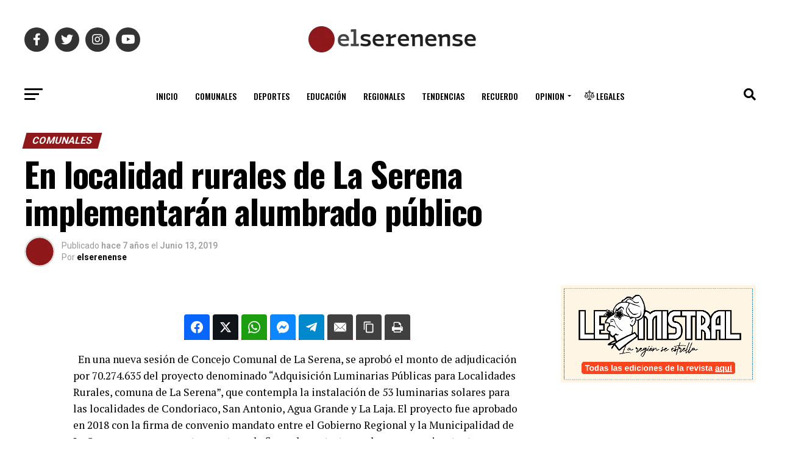

--- FILE ---
content_type: text/html; charset=UTF-8
request_url: https://www.elserenense.cl/comunales/2019/06/13/en-localidad-rurales-de-la-serena-implementaran-alumbrado-publico/
body_size: 65401
content:
<!DOCTYPE html>
<html lang="es-CL" prefix="og: http://ogp.me/ns#">
<head>
<meta charset="UTF-8" >
<meta name="viewport" id="viewport" content="width=device-width, initial-scale=1.0, maximum-scale=1.0, minimum-scale=1.0, user-scalable=no" />
<link rel="pingback" href="https://www.elserenense.cl/xmlrpc.php" />
<meta property="og:type" content="article" />
					<meta property="og:image" content="" />
		<meta name="twitter:image" content="" />
	<meta property="og:url" content="https://www.elserenense.cl/comunales/2019/06/13/en-localidad-rurales-de-la-serena-implementaran-alumbrado-publico/" />
<meta property="og:title" content="En localidad rurales de La Serena implementarán alumbrado público" />
<meta property="og:description" content="En una nueva sesión de Concejo Comunal de La Serena, se aprobó el monto de adjudicación por 70.274.635 del proyecto denominado “Adquisición Luminarias Públicas para Localidades Rurales, comuna de La Serena”, que contempla la instalación de 53 luminarias solares para las localidades de Condoriaco, San Antonio, Agua Grande y La Laja. El proyecto fue aprobado [&hellip;]" />
<meta name="twitter:card" content="summary_large_image">
<meta name="twitter:url" content="https://www.elserenense.cl/comunales/2019/06/13/en-localidad-rurales-de-la-serena-implementaran-alumbrado-publico/">
<meta name="twitter:title" content="En localidad rurales de La Serena implementarán alumbrado público">
<meta name="twitter:description" content="En una nueva sesión de Concejo Comunal de La Serena, se aprobó el monto de adjudicación por 70.274.635 del proyecto denominado “Adquisición Luminarias Públicas para Localidades Rurales, comuna de La Serena”, que contempla la instalación de 53 luminarias solares para las localidades de Condoriaco, San Antonio, Agua Grande y La Laja. El proyecto fue aprobado [&hellip;]">
<title>En localidad rurales de La Serena implementarán alumbrado público &#8211; El Serenense</title>
<meta name='robots' content='max-image-preview:large' />

<!-- Easy Social Share Buttons for WordPress v.10.8 https://socialsharingplugin.com -->
<meta property="og:locale" content="es_CL" />
<meta property="og:type" content="article" />
<meta property="og:title" content="En localidad rurales de La Serena implementarán alumbrado público" />
<meta property="og:description" content="En una nueva sesión de Concejo Comunal de La Serena, se aprobó el monto de adjudicación por 70.274.635 del proyecto denominado “Adquisición Luminarias Públicas para Localidades Rurales, comuna de La Serena”, que contempla la instalación de 53 luminarias solares para las localidades de Condoriaco, San Antonio, Agua Grande y La Laja. El proyecto fue aprobado en 2018 con la firma de convenio mandato entre el Gobierno Regional y la Municipalidad de La Serena y ya se encuentra en etapa de firma de contrato con la empresa ejecutante. En la sesión, el alcalde Roberto Jacob, destacó el beneficio que significará para" />
<meta property="og:url" content="https://www.elserenense.cl/comunales/2019/06/13/en-localidad-rurales-de-la-serena-implementaran-alumbrado-publico/" />
<meta property="og:site_name" content="El Serenense" />
<meta property="article:section" content="Comunales" />
<meta property="article:published_time" content="2019-06-13T04:17:07-04:00" />
<!-- / Easy Social Share Buttons for WordPress -->
<meta name="twitter:card" content="summary_large_image" />
<meta name="twitter:domain" content="El Serenense" />
<meta name="twitter:title" content="En localidad rurales de La Serena implementarán alumbrado público" />
<meta name="twitter:description" content="En una nueva sesión de Concejo Comunal de La Serena, se aprobó el monto de adjudicación por 70.274.635 del proyecto denominado “Adquisición Luminarias Públicas para Localidades Rurales, comuna de La Serena”, que contempla la instalación de 53 luminarias solares para las localidades de Condoriaco, San Antonio, Agua Grande y La Laja. El proyecto fue aprobado en 2018 con la firma de convenio mandato entre el Gobierno Regional y la Municipalidad de La Serena y ya se encuentra en etapa de firma de contrato con la empresa ejecutante. En la sesión, el alcalde Roberto Jacob, destacó el beneficio que significará para" />
<meta name="twitter:url" content="https://www.elserenense.cl/comunales/2019/06/13/en-localidad-rurales-de-la-serena-implementaran-alumbrado-publico/" />
<link rel='dns-prefetch' href='//widget.mixcloud.com' />
<link rel='dns-prefetch' href='//www.googletagmanager.com' />
<link rel='dns-prefetch' href='//ajax.googleapis.com' />
<link rel='dns-prefetch' href='//fonts.googleapis.com' />
<link rel='dns-prefetch' href='//pagead2.googlesyndication.com' />
<link rel="alternate" type="application/rss+xml" title="El Serenense &raquo; Feed" href="https://www.elserenense.cl/feed/" />
<link rel="alternate" title="oEmbed (JSON)" type="application/json+oembed" href="https://www.elserenense.cl/wp-json/oembed/1.0/embed?url=https%3A%2F%2Fwww.elserenense.cl%2Fcomunales%2F2019%2F06%2F13%2Fen-localidad-rurales-de-la-serena-implementaran-alumbrado-publico%2F" />
<link rel="alternate" title="oEmbed (XML)" type="text/xml+oembed" href="https://www.elserenense.cl/wp-json/oembed/1.0/embed?url=https%3A%2F%2Fwww.elserenense.cl%2Fcomunales%2F2019%2F06%2F13%2Fen-localidad-rurales-de-la-serena-implementaran-alumbrado-publico%2F&#038;format=xml" />
<style id='wp-img-auto-sizes-contain-inline-css' type='text/css'>
img:is([sizes=auto i],[sizes^="auto," i]){contain-intrinsic-size:3000px 1500px}
/*# sourceURL=wp-img-auto-sizes-contain-inline-css */
</style>
<style id='wp-block-paragraph-inline-css' type='text/css'>
.is-small-text{font-size:.875em}.is-regular-text{font-size:1em}.is-large-text{font-size:2.25em}.is-larger-text{font-size:3em}.has-drop-cap:not(:focus):first-letter{float:left;font-size:8.4em;font-style:normal;font-weight:100;line-height:.68;margin:.05em .1em 0 0;text-transform:uppercase}body.rtl .has-drop-cap:not(:focus):first-letter{float:none;margin-left:.1em}p.has-drop-cap.has-background{overflow:hidden}:root :where(p.has-background){padding:1.25em 2.375em}:where(p.has-text-color:not(.has-link-color)) a{color:inherit}p.has-text-align-left[style*="writing-mode:vertical-lr"],p.has-text-align-right[style*="writing-mode:vertical-rl"]{rotate:180deg}
/*# sourceURL=https://www.elserenense.cl/wp-includes/blocks/paragraph/style.min.css */
</style>
<style id='wp-emoji-styles-inline-css' type='text/css'>

	img.wp-smiley, img.emoji {
		display: inline !important;
		border: none !important;
		box-shadow: none !important;
		height: 1em !important;
		width: 1em !important;
		margin: 0 0.07em !important;
		vertical-align: -0.1em !important;
		background: none !important;
		padding: 0 !important;
	}
/*# sourceURL=wp-emoji-styles-inline-css */
</style>
<style id='wp-block-library-inline-css' type='text/css'>
:root{--wp-block-synced-color:#7a00df;--wp-block-synced-color--rgb:122,0,223;--wp-bound-block-color:var(--wp-block-synced-color);--wp-editor-canvas-background:#ddd;--wp-admin-theme-color:#007cba;--wp-admin-theme-color--rgb:0,124,186;--wp-admin-theme-color-darker-10:#006ba1;--wp-admin-theme-color-darker-10--rgb:0,107,160.5;--wp-admin-theme-color-darker-20:#005a87;--wp-admin-theme-color-darker-20--rgb:0,90,135;--wp-admin-border-width-focus:2px}@media (min-resolution:192dpi){:root{--wp-admin-border-width-focus:1.5px}}.wp-element-button{cursor:pointer}:root .has-very-light-gray-background-color{background-color:#eee}:root .has-very-dark-gray-background-color{background-color:#313131}:root .has-very-light-gray-color{color:#eee}:root .has-very-dark-gray-color{color:#313131}:root .has-vivid-green-cyan-to-vivid-cyan-blue-gradient-background{background:linear-gradient(135deg,#00d084,#0693e3)}:root .has-purple-crush-gradient-background{background:linear-gradient(135deg,#34e2e4,#4721fb 50%,#ab1dfe)}:root .has-hazy-dawn-gradient-background{background:linear-gradient(135deg,#faaca8,#dad0ec)}:root .has-subdued-olive-gradient-background{background:linear-gradient(135deg,#fafae1,#67a671)}:root .has-atomic-cream-gradient-background{background:linear-gradient(135deg,#fdd79a,#004a59)}:root .has-nightshade-gradient-background{background:linear-gradient(135deg,#330968,#31cdcf)}:root .has-midnight-gradient-background{background:linear-gradient(135deg,#020381,#2874fc)}:root{--wp--preset--font-size--normal:16px;--wp--preset--font-size--huge:42px}.has-regular-font-size{font-size:1em}.has-larger-font-size{font-size:2.625em}.has-normal-font-size{font-size:var(--wp--preset--font-size--normal)}.has-huge-font-size{font-size:var(--wp--preset--font-size--huge)}.has-text-align-center{text-align:center}.has-text-align-left{text-align:left}.has-text-align-right{text-align:right}.has-fit-text{white-space:nowrap!important}#end-resizable-editor-section{display:none}.aligncenter{clear:both}.items-justified-left{justify-content:flex-start}.items-justified-center{justify-content:center}.items-justified-right{justify-content:flex-end}.items-justified-space-between{justify-content:space-between}.screen-reader-text{border:0;clip-path:inset(50%);height:1px;margin:-1px;overflow:hidden;padding:0;position:absolute;width:1px;word-wrap:normal!important}.screen-reader-text:focus{background-color:#ddd;clip-path:none;color:#444;display:block;font-size:1em;height:auto;left:5px;line-height:normal;padding:15px 23px 14px;text-decoration:none;top:5px;width:auto;z-index:100000}html :where(.has-border-color){border-style:solid}html :where([style*=border-top-color]){border-top-style:solid}html :where([style*=border-right-color]){border-right-style:solid}html :where([style*=border-bottom-color]){border-bottom-style:solid}html :where([style*=border-left-color]){border-left-style:solid}html :where([style*=border-width]){border-style:solid}html :where([style*=border-top-width]){border-top-style:solid}html :where([style*=border-right-width]){border-right-style:solid}html :where([style*=border-bottom-width]){border-bottom-style:solid}html :where([style*=border-left-width]){border-left-style:solid}html :where(img[class*=wp-image-]){height:auto;max-width:100%}:where(figure){margin:0 0 1em}html :where(.is-position-sticky){--wp-admin--admin-bar--position-offset:var(--wp-admin--admin-bar--height,0px)}@media screen and (max-width:600px){html :where(.is-position-sticky){--wp-admin--admin-bar--position-offset:0px}}

/*# sourceURL=wp-block-library-inline-css */
</style><style id='global-styles-inline-css' type='text/css'>
:root{--wp--preset--aspect-ratio--square: 1;--wp--preset--aspect-ratio--4-3: 4/3;--wp--preset--aspect-ratio--3-4: 3/4;--wp--preset--aspect-ratio--3-2: 3/2;--wp--preset--aspect-ratio--2-3: 2/3;--wp--preset--aspect-ratio--16-9: 16/9;--wp--preset--aspect-ratio--9-16: 9/16;--wp--preset--color--black: #000000;--wp--preset--color--cyan-bluish-gray: #abb8c3;--wp--preset--color--white: #ffffff;--wp--preset--color--pale-pink: #f78da7;--wp--preset--color--vivid-red: #cf2e2e;--wp--preset--color--luminous-vivid-orange: #ff6900;--wp--preset--color--luminous-vivid-amber: #fcb900;--wp--preset--color--light-green-cyan: #7bdcb5;--wp--preset--color--vivid-green-cyan: #00d084;--wp--preset--color--pale-cyan-blue: #8ed1fc;--wp--preset--color--vivid-cyan-blue: #0693e3;--wp--preset--color--vivid-purple: #9b51e0;--wp--preset--gradient--vivid-cyan-blue-to-vivid-purple: linear-gradient(135deg,rgb(6,147,227) 0%,rgb(155,81,224) 100%);--wp--preset--gradient--light-green-cyan-to-vivid-green-cyan: linear-gradient(135deg,rgb(122,220,180) 0%,rgb(0,208,130) 100%);--wp--preset--gradient--luminous-vivid-amber-to-luminous-vivid-orange: linear-gradient(135deg,rgb(252,185,0) 0%,rgb(255,105,0) 100%);--wp--preset--gradient--luminous-vivid-orange-to-vivid-red: linear-gradient(135deg,rgb(255,105,0) 0%,rgb(207,46,46) 100%);--wp--preset--gradient--very-light-gray-to-cyan-bluish-gray: linear-gradient(135deg,rgb(238,238,238) 0%,rgb(169,184,195) 100%);--wp--preset--gradient--cool-to-warm-spectrum: linear-gradient(135deg,rgb(74,234,220) 0%,rgb(151,120,209) 20%,rgb(207,42,186) 40%,rgb(238,44,130) 60%,rgb(251,105,98) 80%,rgb(254,248,76) 100%);--wp--preset--gradient--blush-light-purple: linear-gradient(135deg,rgb(255,206,236) 0%,rgb(152,150,240) 100%);--wp--preset--gradient--blush-bordeaux: linear-gradient(135deg,rgb(254,205,165) 0%,rgb(254,45,45) 50%,rgb(107,0,62) 100%);--wp--preset--gradient--luminous-dusk: linear-gradient(135deg,rgb(255,203,112) 0%,rgb(199,81,192) 50%,rgb(65,88,208) 100%);--wp--preset--gradient--pale-ocean: linear-gradient(135deg,rgb(255,245,203) 0%,rgb(182,227,212) 50%,rgb(51,167,181) 100%);--wp--preset--gradient--electric-grass: linear-gradient(135deg,rgb(202,248,128) 0%,rgb(113,206,126) 100%);--wp--preset--gradient--midnight: linear-gradient(135deg,rgb(2,3,129) 0%,rgb(40,116,252) 100%);--wp--preset--font-size--small: 13px;--wp--preset--font-size--medium: 20px;--wp--preset--font-size--large: 36px;--wp--preset--font-size--x-large: 42px;--wp--preset--spacing--20: 0.44rem;--wp--preset--spacing--30: 0.67rem;--wp--preset--spacing--40: 1rem;--wp--preset--spacing--50: 1.5rem;--wp--preset--spacing--60: 2.25rem;--wp--preset--spacing--70: 3.38rem;--wp--preset--spacing--80: 5.06rem;--wp--preset--shadow--natural: 6px 6px 9px rgba(0, 0, 0, 0.2);--wp--preset--shadow--deep: 12px 12px 50px rgba(0, 0, 0, 0.4);--wp--preset--shadow--sharp: 6px 6px 0px rgba(0, 0, 0, 0.2);--wp--preset--shadow--outlined: 6px 6px 0px -3px rgb(255, 255, 255), 6px 6px rgb(0, 0, 0);--wp--preset--shadow--crisp: 6px 6px 0px rgb(0, 0, 0);}:where(.is-layout-flex){gap: 0.5em;}:where(.is-layout-grid){gap: 0.5em;}body .is-layout-flex{display: flex;}.is-layout-flex{flex-wrap: wrap;align-items: center;}.is-layout-flex > :is(*, div){margin: 0;}body .is-layout-grid{display: grid;}.is-layout-grid > :is(*, div){margin: 0;}:where(.wp-block-columns.is-layout-flex){gap: 2em;}:where(.wp-block-columns.is-layout-grid){gap: 2em;}:where(.wp-block-post-template.is-layout-flex){gap: 1.25em;}:where(.wp-block-post-template.is-layout-grid){gap: 1.25em;}.has-black-color{color: var(--wp--preset--color--black) !important;}.has-cyan-bluish-gray-color{color: var(--wp--preset--color--cyan-bluish-gray) !important;}.has-white-color{color: var(--wp--preset--color--white) !important;}.has-pale-pink-color{color: var(--wp--preset--color--pale-pink) !important;}.has-vivid-red-color{color: var(--wp--preset--color--vivid-red) !important;}.has-luminous-vivid-orange-color{color: var(--wp--preset--color--luminous-vivid-orange) !important;}.has-luminous-vivid-amber-color{color: var(--wp--preset--color--luminous-vivid-amber) !important;}.has-light-green-cyan-color{color: var(--wp--preset--color--light-green-cyan) !important;}.has-vivid-green-cyan-color{color: var(--wp--preset--color--vivid-green-cyan) !important;}.has-pale-cyan-blue-color{color: var(--wp--preset--color--pale-cyan-blue) !important;}.has-vivid-cyan-blue-color{color: var(--wp--preset--color--vivid-cyan-blue) !important;}.has-vivid-purple-color{color: var(--wp--preset--color--vivid-purple) !important;}.has-black-background-color{background-color: var(--wp--preset--color--black) !important;}.has-cyan-bluish-gray-background-color{background-color: var(--wp--preset--color--cyan-bluish-gray) !important;}.has-white-background-color{background-color: var(--wp--preset--color--white) !important;}.has-pale-pink-background-color{background-color: var(--wp--preset--color--pale-pink) !important;}.has-vivid-red-background-color{background-color: var(--wp--preset--color--vivid-red) !important;}.has-luminous-vivid-orange-background-color{background-color: var(--wp--preset--color--luminous-vivid-orange) !important;}.has-luminous-vivid-amber-background-color{background-color: var(--wp--preset--color--luminous-vivid-amber) !important;}.has-light-green-cyan-background-color{background-color: var(--wp--preset--color--light-green-cyan) !important;}.has-vivid-green-cyan-background-color{background-color: var(--wp--preset--color--vivid-green-cyan) !important;}.has-pale-cyan-blue-background-color{background-color: var(--wp--preset--color--pale-cyan-blue) !important;}.has-vivid-cyan-blue-background-color{background-color: var(--wp--preset--color--vivid-cyan-blue) !important;}.has-vivid-purple-background-color{background-color: var(--wp--preset--color--vivid-purple) !important;}.has-black-border-color{border-color: var(--wp--preset--color--black) !important;}.has-cyan-bluish-gray-border-color{border-color: var(--wp--preset--color--cyan-bluish-gray) !important;}.has-white-border-color{border-color: var(--wp--preset--color--white) !important;}.has-pale-pink-border-color{border-color: var(--wp--preset--color--pale-pink) !important;}.has-vivid-red-border-color{border-color: var(--wp--preset--color--vivid-red) !important;}.has-luminous-vivid-orange-border-color{border-color: var(--wp--preset--color--luminous-vivid-orange) !important;}.has-luminous-vivid-amber-border-color{border-color: var(--wp--preset--color--luminous-vivid-amber) !important;}.has-light-green-cyan-border-color{border-color: var(--wp--preset--color--light-green-cyan) !important;}.has-vivid-green-cyan-border-color{border-color: var(--wp--preset--color--vivid-green-cyan) !important;}.has-pale-cyan-blue-border-color{border-color: var(--wp--preset--color--pale-cyan-blue) !important;}.has-vivid-cyan-blue-border-color{border-color: var(--wp--preset--color--vivid-cyan-blue) !important;}.has-vivid-purple-border-color{border-color: var(--wp--preset--color--vivid-purple) !important;}.has-vivid-cyan-blue-to-vivid-purple-gradient-background{background: var(--wp--preset--gradient--vivid-cyan-blue-to-vivid-purple) !important;}.has-light-green-cyan-to-vivid-green-cyan-gradient-background{background: var(--wp--preset--gradient--light-green-cyan-to-vivid-green-cyan) !important;}.has-luminous-vivid-amber-to-luminous-vivid-orange-gradient-background{background: var(--wp--preset--gradient--luminous-vivid-amber-to-luminous-vivid-orange) !important;}.has-luminous-vivid-orange-to-vivid-red-gradient-background{background: var(--wp--preset--gradient--luminous-vivid-orange-to-vivid-red) !important;}.has-very-light-gray-to-cyan-bluish-gray-gradient-background{background: var(--wp--preset--gradient--very-light-gray-to-cyan-bluish-gray) !important;}.has-cool-to-warm-spectrum-gradient-background{background: var(--wp--preset--gradient--cool-to-warm-spectrum) !important;}.has-blush-light-purple-gradient-background{background: var(--wp--preset--gradient--blush-light-purple) !important;}.has-blush-bordeaux-gradient-background{background: var(--wp--preset--gradient--blush-bordeaux) !important;}.has-luminous-dusk-gradient-background{background: var(--wp--preset--gradient--luminous-dusk) !important;}.has-pale-ocean-gradient-background{background: var(--wp--preset--gradient--pale-ocean) !important;}.has-electric-grass-gradient-background{background: var(--wp--preset--gradient--electric-grass) !important;}.has-midnight-gradient-background{background: var(--wp--preset--gradient--midnight) !important;}.has-small-font-size{font-size: var(--wp--preset--font-size--small) !important;}.has-medium-font-size{font-size: var(--wp--preset--font-size--medium) !important;}.has-large-font-size{font-size: var(--wp--preset--font-size--large) !important;}.has-x-large-font-size{font-size: var(--wp--preset--font-size--x-large) !important;}
/*# sourceURL=global-styles-inline-css */
</style>

<style id='classic-theme-styles-inline-css' type='text/css'>
/*! This file is auto-generated */
.wp-block-button__link{color:#fff;background-color:#32373c;border-radius:9999px;box-shadow:none;text-decoration:none;padding:calc(.667em + 2px) calc(1.333em + 2px);font-size:1.125em}.wp-block-file__button{background:#32373c;color:#fff;text-decoration:none}
/*# sourceURL=/wp-includes/css/classic-themes.min.css */
</style>
<link rel='stylesheet' id='contact-form-7-css' href='https://www.elserenense.cl/wp-content/plugins/contact-form-7/includes/css/styles.css?ver=6.1.4' type='text/css' media='all' />
<style id='contact-form-7-inline-css' type='text/css'>
.wpcf7 .wpcf7-recaptcha iframe {margin-bottom: 0;}.wpcf7 .wpcf7-recaptcha[data-align="center"] > div {margin: 0 auto;}.wpcf7 .wpcf7-recaptcha[data-align="right"] > div {margin: 0 0 0 auto;}
/*# sourceURL=contact-form-7-inline-css */
</style>
<link rel='stylesheet' id='rp-public-styles-css' href='https://www.elserenense.cl/wp-content/plugins/reading-progress-bar/public/css/rp-public.css?ver=6.9' type='text/css' media='all' />
<link rel='stylesheet' id='wpccp-css' href='https://www.elserenense.cl/wp-content/plugins/wp-content-copy-protection/assets/css/style.min.css?ver=1688601835' type='text/css' media='all' />
<link rel='stylesheet' id='ql-jquery-ui-css' href='//ajax.googleapis.com/ajax/libs/jqueryui/1.12.1/themes/smoothness/jquery-ui.css?ver=6.9' type='text/css' media='all' />
<link rel='stylesheet' id='mvp-custom-style-css' href='https://www.elserenense.cl/wp-content/themes/zox-news/style.css?ver=6.9' type='text/css' media='all' />
<style id='mvp-custom-style-inline-css' type='text/css'>


#mvp-wallpaper {
	background: url() no-repeat 50% 0;
	}

#mvp-foot-copy a {
	color: #8f181a;
	}

#mvp-content-main p a,
#mvp-content-main ul a,
#mvp-content-main ol a,
.mvp-post-add-main p a,
.mvp-post-add-main ul a,
.mvp-post-add-main ol a {
	box-shadow: inset 0 -4px 0 #8f181a;
	}

#mvp-content-main p a:hover,
#mvp-content-main ul a:hover,
#mvp-content-main ol a:hover,
.mvp-post-add-main p a:hover,
.mvp-post-add-main ul a:hover,
.mvp-post-add-main ol a:hover {
	background: #8f181a;
	}

a,
a:visited,
.post-info-name a,
.woocommerce .woocommerce-breadcrumb a {
	color: #8f181a;
	}

#mvp-side-wrap a:hover {
	color: #8f181a;
	}

.mvp-fly-top:hover,
.mvp-vid-box-wrap,
ul.mvp-soc-mob-list li.mvp-soc-mob-com {
	background: #8f181a;
	}

nav.mvp-fly-nav-menu ul li.menu-item-has-children:after,
.mvp-feat1-left-wrap span.mvp-cd-cat,
.mvp-widget-feat1-top-story span.mvp-cd-cat,
.mvp-widget-feat2-left-cont span.mvp-cd-cat,
.mvp-widget-dark-feat span.mvp-cd-cat,
.mvp-widget-dark-sub span.mvp-cd-cat,
.mvp-vid-wide-text span.mvp-cd-cat,
.mvp-feat2-top-text span.mvp-cd-cat,
.mvp-feat3-main-story span.mvp-cd-cat,
.mvp-feat3-sub-text span.mvp-cd-cat,
.mvp-feat4-main-text span.mvp-cd-cat,
.woocommerce-message:before,
.woocommerce-info:before,
.woocommerce-message:before {
	color: #8f181a;
	}

#searchform input,
.mvp-authors-name {
	border-bottom: 1px solid #8f181a;
	}

.mvp-fly-top:hover {
	border-top: 1px solid #8f181a;
	border-left: 1px solid #8f181a;
	border-bottom: 1px solid #8f181a;
	}

.woocommerce .widget_price_filter .ui-slider .ui-slider-handle,
.woocommerce #respond input#submit.alt,
.woocommerce a.button.alt,
.woocommerce button.button.alt,
.woocommerce input.button.alt,
.woocommerce #respond input#submit.alt:hover,
.woocommerce a.button.alt:hover,
.woocommerce button.button.alt:hover,
.woocommerce input.button.alt:hover {
	background-color: #8f181a;
	}

.woocommerce-error,
.woocommerce-info,
.woocommerce-message {
	border-top-color: #8f181a;
	}

ul.mvp-feat1-list-buts li.active span.mvp-feat1-list-but,
span.mvp-widget-home-title,
span.mvp-post-cat,
span.mvp-feat1-pop-head {
	background: #8f181a;
	}

.woocommerce span.onsale {
	background-color: #8f181a;
	}

.mvp-widget-feat2-side-more-but,
.woocommerce .star-rating span:before,
span.mvp-prev-next-label,
.mvp-cat-date-wrap .sticky {
	color: #8f181a !important;
	}

#mvp-main-nav-top,
#mvp-fly-wrap,
.mvp-soc-mob-right,
#mvp-main-nav-small-cont {
	background: #ffffff;
	}

#mvp-main-nav-small .mvp-fly-but-wrap span,
#mvp-main-nav-small .mvp-search-but-wrap span,
.mvp-nav-top-left .mvp-fly-but-wrap span,
#mvp-fly-wrap .mvp-fly-but-wrap span {
	background: #555555;
	}

.mvp-nav-top-right .mvp-nav-search-but,
span.mvp-fly-soc-head,
.mvp-soc-mob-right i,
#mvp-main-nav-small span.mvp-nav-search-but,
#mvp-main-nav-small .mvp-nav-menu ul li a  {
	color: #555555;
	}

#mvp-main-nav-small .mvp-nav-menu ul li.menu-item-has-children a:after {
	border-color: #555555 transparent transparent transparent;
	}

#mvp-nav-top-wrap span.mvp-nav-search-but:hover,
#mvp-main-nav-small span.mvp-nav-search-but:hover {
	color: #8f181a;
	}

#mvp-nav-top-wrap .mvp-fly-but-wrap:hover span,
#mvp-main-nav-small .mvp-fly-but-wrap:hover span,
span.mvp-woo-cart-num:hover {
	background: #8f181a;
	}

#mvp-main-nav-bot-cont {
	background: #ffffff;
	}

#mvp-nav-bot-wrap .mvp-fly-but-wrap span,
#mvp-nav-bot-wrap .mvp-search-but-wrap span {
	background: #000000;
	}

#mvp-nav-bot-wrap span.mvp-nav-search-but,
#mvp-nav-bot-wrap .mvp-nav-menu ul li a {
	color: #000000;
	}

#mvp-nav-bot-wrap .mvp-nav-menu ul li.menu-item-has-children a:after {
	border-color: #000000 transparent transparent transparent;
	}

.mvp-nav-menu ul li:hover a {
	border-bottom: 5px solid #8f181a;
	}

#mvp-nav-bot-wrap .mvp-fly-but-wrap:hover span {
	background: #8f181a;
	}

#mvp-nav-bot-wrap span.mvp-nav-search-but:hover {
	color: #8f181a;
	}

body,
.mvp-feat1-feat-text p,
.mvp-feat2-top-text p,
.mvp-feat3-main-text p,
.mvp-feat3-sub-text p,
#searchform input,
.mvp-author-info-text,
span.mvp-post-excerpt,
.mvp-nav-menu ul li ul.sub-menu li a,
nav.mvp-fly-nav-menu ul li a,
.mvp-ad-label,
span.mvp-feat-caption,
.mvp-post-tags a,
.mvp-post-tags a:visited,
span.mvp-author-box-name a,
#mvp-author-box-text p,
.mvp-post-gallery-text p,
ul.mvp-soc-mob-list li span,
#comments,
h3#reply-title,
h2.comments,
#mvp-foot-copy p,
span.mvp-fly-soc-head,
.mvp-post-tags-header,
span.mvp-prev-next-label,
span.mvp-post-add-link-but,
#mvp-comments-button a,
#mvp-comments-button span.mvp-comment-but-text,
.woocommerce ul.product_list_widget span.product-title,
.woocommerce ul.product_list_widget li a,
.woocommerce #reviews #comments ol.commentlist li .comment-text p.meta,
.woocommerce div.product p.price,
.woocommerce div.product p.price ins,
.woocommerce div.product p.price del,
.woocommerce ul.products li.product .price del,
.woocommerce ul.products li.product .price ins,
.woocommerce ul.products li.product .price,
.woocommerce #respond input#submit,
.woocommerce a.button,
.woocommerce button.button,
.woocommerce input.button,
.woocommerce .widget_price_filter .price_slider_amount .button,
.woocommerce span.onsale,
.woocommerce-review-link,
#woo-content p.woocommerce-result-count,
.woocommerce div.product .woocommerce-tabs ul.tabs li a,
a.mvp-inf-more-but,
span.mvp-cont-read-but,
span.mvp-cd-cat,
span.mvp-cd-date,
.mvp-feat4-main-text p,
span.mvp-woo-cart-num,
span.mvp-widget-home-title2,
.wp-caption,
#mvp-content-main p.wp-caption-text,
.gallery-caption,
.mvp-post-add-main p.wp-caption-text,
#bbpress-forums,
#bbpress-forums p,
.protected-post-form input,
#mvp-feat6-text p {
	font-family: 'Roboto', sans-serif;
	font-display: swap;
	}

.mvp-blog-story-text p,
span.mvp-author-page-desc,
#mvp-404 p,
.mvp-widget-feat1-bot-text p,
.mvp-widget-feat2-left-text p,
.mvp-flex-story-text p,
.mvp-search-text p,
#mvp-content-main p,
.mvp-post-add-main p,
#mvp-content-main ul li,
#mvp-content-main ol li,
.rwp-summary,
.rwp-u-review__comment,
.mvp-feat5-mid-main-text p,
.mvp-feat5-small-main-text p,
#mvp-content-main .wp-block-button__link,
.wp-block-audio figcaption,
.wp-block-video figcaption,
.wp-block-embed figcaption,
.wp-block-verse pre,
pre.wp-block-verse {
	font-family: 'PT Serif', sans-serif;
	font-display: swap;
	}

.mvp-nav-menu ul li a,
#mvp-foot-menu ul li a {
	font-family: 'Oswald', sans-serif;
	font-display: swap;
	}


.mvp-feat1-sub-text h2,
.mvp-feat1-pop-text h2,
.mvp-feat1-list-text h2,
.mvp-widget-feat1-top-text h2,
.mvp-widget-feat1-bot-text h2,
.mvp-widget-dark-feat-text h2,
.mvp-widget-dark-sub-text h2,
.mvp-widget-feat2-left-text h2,
.mvp-widget-feat2-right-text h2,
.mvp-blog-story-text h2,
.mvp-flex-story-text h2,
.mvp-vid-wide-more-text p,
.mvp-prev-next-text p,
.mvp-related-text,
.mvp-post-more-text p,
h2.mvp-authors-latest a,
.mvp-feat2-bot-text h2,
.mvp-feat3-sub-text h2,
.mvp-feat3-main-text h2,
.mvp-feat4-main-text h2,
.mvp-feat5-text h2,
.mvp-feat5-mid-main-text h2,
.mvp-feat5-small-main-text h2,
.mvp-feat5-mid-sub-text h2,
#mvp-feat6-text h2,
.alp-related-posts-wrapper .alp-related-post .post-title {
	font-family: 'Oswald', sans-serif;
	font-display: swap;
	}

.mvp-feat2-top-text h2,
.mvp-feat1-feat-text h2,
h1.mvp-post-title,
h1.mvp-post-title-wide,
.mvp-drop-nav-title h4,
#mvp-content-main blockquote p,
.mvp-post-add-main blockquote p,
#mvp-content-main p.has-large-font-size,
#mvp-404 h1,
#woo-content h1.page-title,
.woocommerce div.product .product_title,
.woocommerce ul.products li.product h3,
.alp-related-posts .current .post-title {
	font-family: 'Oswald', sans-serif;
	font-display: swap;
	}

span.mvp-feat1-pop-head,
.mvp-feat1-pop-text:before,
span.mvp-feat1-list-but,
span.mvp-widget-home-title,
.mvp-widget-feat2-side-more,
span.mvp-post-cat,
span.mvp-page-head,
h1.mvp-author-top-head,
.mvp-authors-name,
#mvp-content-main h1,
#mvp-content-main h2,
#mvp-content-main h3,
#mvp-content-main h4,
#mvp-content-main h5,
#mvp-content-main h6,
.woocommerce .related h2,
.woocommerce div.product .woocommerce-tabs .panel h2,
.woocommerce div.product .product_title,
.mvp-feat5-side-list .mvp-feat1-list-img:after {
	font-family: 'Roboto', sans-serif;
	font-display: swap;
	}

	

	span.mvp-nav-soc-but,
	ul.mvp-fly-soc-list li a,
	span.mvp-woo-cart-num {
		background: rgba(0,0,0,.8);
		}
	span.mvp-woo-cart-icon {
		color: rgba(0,0,0,.8);
		}
	nav.mvp-fly-nav-menu ul li,
	nav.mvp-fly-nav-menu ul li ul.sub-menu {
		border-top: 1px solid rgba(0,0,0,.1);
		}
	nav.mvp-fly-nav-menu ul li a {
		color: #000;
		}
	.mvp-drop-nav-title h4 {
		color: #000;
		}
		

	#mvp-leader-wrap {
		position: relative;
		}
	#mvp-site-main {
		margin-top: 0;
		}
	#mvp-leader-wrap {
		top: 0 !important;
		}
		

	.mvp-nav-links {
		display: none;
		}
		

	.alp-advert {
		display: none;
	}
	.alp-related-posts-wrapper .alp-related-posts .current {
		margin: 0 0 10px;
	}
		
/*# sourceURL=mvp-custom-style-inline-css */
</style>
<link rel='stylesheet' id='mvp-reset-css' href='https://www.elserenense.cl/wp-content/themes/zox-news/css/reset.css?ver=6.9' type='text/css' media='all' />
<link rel='stylesheet' id='fontawesome-css' href='https://www.elserenense.cl/wp-content/themes/zox-news/font-awesome/css/all.css?ver=6.9' type='text/css' media='all' />
<link rel='stylesheet' id='mvp-fonts-css' href='//fonts.googleapis.com/css?family=Roboto%3A300%2C400%2C700%2C900%7COswald%3A400%2C700%7CAdvent+Pro%3A700%7COpen+Sans%3A700%7CAnton%3A400Oswald%3A100%2C200%2C300%2C400%2C500%2C600%2C700%2C800%2C900%7COswald%3A100%2C200%2C300%2C400%2C500%2C600%2C700%2C800%2C900%7CRoboto%3A100%2C200%2C300%2C400%2C500%2C600%2C700%2C800%2C900%7CRoboto%3A100%2C200%2C300%2C400%2C500%2C600%2C700%2C800%2C900%7CPT+Serif%3A100%2C200%2C300%2C400%2C500%2C600%2C700%2C800%2C900%7COswald%3A100%2C200%2C300%2C400%2C500%2C600%2C700%2C800%2C900%26subset%3Dlatin%2Clatin-ext%2Ccyrillic%2Ccyrillic-ext%2Cgreek-ext%2Cgreek%2Cvietnamese%26display%3Dswap' type='text/css' media='all' />
<link rel='stylesheet' id='mvp-media-queries-css' href='https://www.elserenense.cl/wp-content/themes/zox-news/css/media-queries.css?ver=6.9' type='text/css' media='all' />
<link rel='stylesheet' id='subscribe-forms-css-css' href='https://www.elserenense.cl/wp-content/plugins/easy-social-share-buttons3/assets/modules/subscribe-forms.min.css?ver=10.8' type='text/css' media='all' />
<link rel='stylesheet' id='easy-social-share-buttons-css' href='https://www.elserenense.cl/wp-content/plugins/easy-social-share-buttons3/assets/css/easy-social-share-buttons.min.css?ver=10.8' type='text/css' media='all' />
<style id='easy-social-share-buttons-inline-css' type='text/css'>
.essb_links .essb_link_mastodon { --essb-network: #6364ff;}@media (max-width: 768px){.essb-mobile-sharebar, .essb-mobile-sharepoint, .essb-mobile-sharebottom, .essb-mobile-sharebottom .essb_links, .essb-mobile-sharebar-window .essb_links, .essb-mobile-sharepoint .essb_links{display:block;}.essb-mobile-sharebar .essb_native_buttons, .essb-mobile-sharepoint .essb_native_buttons, .essb-mobile-sharebottom .essb_native_buttons, .essb-mobile-sharebottom .essb_native_item, .essb-mobile-sharebar-window .essb_native_item, .essb-mobile-sharepoint .essb_native_item{display:none;}}@media (min-width: 768px){.essb-mobile-sharebar, .essb-mobile-sharepoint, .essb-mobile-sharebottom{display:none;}}
/*# sourceURL=easy-social-share-buttons-inline-css */
</style>
<link rel='stylesheet' id='custom-style-css' href='https://www.elserenense.cl/wp-content/plugins/list-mixcloud/playlist.css?ver=6.9' type='text/css' media='all' />
<script type="text/javascript" src="https://www.elserenense.cl/wp-includes/js/jquery/jquery.min.js?ver=3.7.1" id="jquery-core-js"></script>
<script type="text/javascript" src="https://www.elserenense.cl/wp-includes/js/jquery/jquery-migrate.min.js?ver=3.4.1" id="jquery-migrate-js"></script>
<script type="text/javascript" src="https://www.elserenense.cl/wp-content/plugins/reading-progress-bar/public/js/rp-public.js?ver=6.9" id="rp-public-scripts-js"></script>
<script type="text/javascript" src="//widget.mixcloud.com/media/js/widgetApi.js?ver=6.9" id="mixcloud_script-js"></script>
<script type="text/javascript" src="https://www.elserenense.cl/wp-content/plugins/list-mixcloud/playlist.js?ver=6.9" id="custom-script-js"></script>

<!-- Fragmento de código de la etiqueta de Google (gtag.js) agregada por Site Kit -->
<!-- Fragmento de código de Google Analytics agregado por Site Kit -->
<script type="text/javascript" src="https://www.googletagmanager.com/gtag/js?id=GT-KF8FP7X" id="google_gtagjs-js" async></script>
<script type="text/javascript" id="google_gtagjs-js-after">
/* <![CDATA[ */
window.dataLayer = window.dataLayer || [];function gtag(){dataLayer.push(arguments);}
gtag("set","linker",{"domains":["www.elserenense.cl"]});
gtag("js", new Date());
gtag("set", "developer_id.dZTNiMT", true);
gtag("config", "GT-KF8FP7X");
//# sourceURL=google_gtagjs-js-after
/* ]]> */
</script>
<script id="essb-inline-js"></script><link rel="https://api.w.org/" href="https://www.elserenense.cl/wp-json/" /><link rel="alternate" title="JSON" type="application/json" href="https://www.elserenense.cl/wp-json/wp/v2/posts/3631" /><link rel="EditURI" type="application/rsd+xml" title="RSD" href="https://www.elserenense.cl/xmlrpc.php?rsd" />
<meta name="generator" content="WordPress 6.9" />
<link rel="canonical" href="https://www.elserenense.cl/comunales/2019/06/13/en-localidad-rurales-de-la-serena-implementaran-alumbrado-publico/" />
<link rel='shortlink' href='https://www.elserenense.cl/?p=3631' />
<!-- start Simple Custom CSS and JS -->
<style type="text/css">
.apoya {
	background-color: #0F2B3A;
	color: #fff;
	padding: 10px;
	border-radius: 4px;
	font-weight: bold;
	font-size: 15px; 
	float: right;
	margin-top:-60px!important;
}

.wptu-news {
	background-color:#f2f2f2;
	font-size: 15px;
}

.wpos-label {
	border-right: 12px solid #f2f2f2;
}

.wptu-news-ticker {
	background-color:#f2f2f2;
}

.barsup {
    background-color: #f2f2f2;
	width: 1200px;
	display: block;
	margin: auto;
}

#bbs {
    background-color: #f2f2f2;
}

@media only screen and (max-width : 1224px) {
    .bbs {
        display:none;
    }
}

@media screen and (min-width: 800px) {
	.bbsc {
		display: none;
	}
}

#mvp-main-nav-bot {
	margin-bottom:20px!important;
}</style>
<!-- end Simple Custom CSS and JS -->
<!-- start Simple Custom CSS and JS -->
<style type="text/css">
.centrar {
  display: grid;
  place-content: center;
}</style>
<!-- end Simple Custom CSS and JS -->
<!-- start Simple Custom CSS and JS -->
<style type="text/css">
.responsivevoice-button {
	font-size:13px;
	padding:7px 15px;
	font-weight:bold;
	border: solid #ca2248 1px;
	border-radius: 20px;
	background-color: #ca2248;
	color:#fff;
	margin: 30px 0px;
	display: block;
  margin-left: auto;
  margin-right: 0;
}</style>
<!-- end Simple Custom CSS and JS -->
<!-- start Simple Custom CSS and JS -->
<style type="text/css">
.rss_content_wrap {
	font-size:1rem;
	font-family: 'Oswald', sans-serif;

}

.rss_item.feedzy-rss-col- {
	padding:1px!important;
	border-bottom:1px solid #fff!important;
	line-height:1.2;
}

.rss_content {
	color:#ff0000;
}
</style>
<!-- end Simple Custom CSS and JS -->
<!-- start Simple Custom CSS and JS -->
<style type="text/css">
.wpcf7-text {
  width: 100%;
}

.wpcf7-textarea {
  width: 100%;
}

.wpcf7-form{
background-color: #fff;
padding:40px 70px 40px 40px;
border-radius: 5px;
border: 2px solid #c5c5c5;
margin-top: 20px;
font-size: 15px!important;
}

.wpcf7-form textarea,
.wpcf7-form input[type="text"],
.wpcf7-form input[type="email"]{
border:1px solid #ccc;
padding:10px 12px;
border-radius:5px;
background-color: white;
}

.wpcf7-form textarea::placeholder,
.wpcf7-form input::placeholder{
color:#aaa;
}

.wpcf7-submit{
background-color:black!important;
color:white!important;
border-radius:5px;
padding:20px 118px;
margin-top:20px;
font-family:sans-serif;
font-size:16px;
font-weight:bold;
}</style>
<!-- end Simple Custom CSS and JS -->
<!-- start Simple Custom CSS and JS -->
<style type="text/css">
.mvp-post-excerpt {
    font-size: 0px!important;
}
</style>
<!-- end Simple Custom CSS and JS -->
<!-- start Simple Custom CSS and JS -->
<script src="https://code.responsivevoice.org/responsivevoice.js?key=yg6AZnKb"></script><!-- end Simple Custom CSS and JS -->
<!-- start Simple Custom CSS and JS -->
<!-- Tag Cookies Teads -->

<script>
  window.teads_analytics = window.teads_analytics || {};
  window.teads_analytics.analytics_tag_id = "PUB_24667";
  window.teads_analytics.share = window.teads_analytics.share || function() {
    ;(window.teads_analytics.shared_data = window.teads_analytics.shared_data || []).push(arguments)
  };
</script>
<script async src="https://a.teads.tv/analytics/tag.js"></script><!-- end Simple Custom CSS and JS -->
<!-- start Simple Custom CSS and JS -->
<script type="application/javascript" src="https://ced.sascdn.com/tag/3981/smart.js" async></script>
<script type="text/javascript" src="https://tagmanager.smartadserver.com/3981/398621/smart.prebid.js" async></script>
<script type="application/javascript">
    var sas = sas || {};
    sas.cmd = sas.cmd || [];
    sas.cmd.push(function() {
        sas.setup({ networkid: 3981, domain: "https://www15.smartadserver.com", async: true, renderMode: 2 });
    });
    sas.cmd.push(function() {
        sas.call("onecall", {
            siteId: 398621,
            pageId: 1359228,
            formats: [
                 { id: 99069, tagId: "300x250-A" }
,{ id: 99072, tagId: "300x250-B" }
,{ id: 99073, tagId: "728x90" }
,{ id: 99074 }
,{ id: 99084 }
,{ id: 99268, tagId: "320x100" }
,{ id: 99435, tagId: "Inread" }
            ],
            target: '',
schain: '1.0,1!masmedioschile.cl,398621,1,ElSerenense,elserenense.cl'
        });
    });
</script><!-- end Simple Custom CSS and JS -->
<meta name="generator" content="Site Kit by Google 1.170.0" />
<!-- Metaetiquetas de Google AdSense agregadas por Site Kit -->
<meta name="google-adsense-platform-account" content="ca-host-pub-2644536267352236">
<meta name="google-adsense-platform-domain" content="sitekit.withgoogle.com">
<!-- Acabar con las metaetiquetas de Google AdSense agregadas por Site Kit -->
<script async type="application/javascript"
        src="https://news.google.com/swg/js/v1/swg-basic.js"></script>
<script>
  (self.SWG_BASIC = self.SWG_BASIC || []).push( basicSubscriptions => {
    basicSubscriptions.init({
      type: "NewsArticle",
      isAccessibleForFree: true,
      isPartOfType: ["Product"],
      isPartOfProductId: "CAowgozKCw:openaccess",
      autoPromptType: "contribution_large",
      clientOptions: { theme: "light", lang: "es-419" },
    });
  });
</script><script>jQuery(document).ready(function () {
	jQuery(".wp-block-gallery figure a").each(function() { jQuery(this).attr('data-lightbox', 'lightbox')});
})</script>
<!-- Fragmento de código de Google Adsense agregado por Site Kit -->
<script type="text/javascript" async="async" src="https://pagead2.googlesyndication.com/pagead/js/adsbygoogle.js?client=ca-pub-3959125588182505&amp;host=ca-host-pub-2644536267352236" crossorigin="anonymous"></script>

<!-- Final del fragmento de código de Google Adsense agregado por Site Kit -->
<link rel="icon" href="https://www.elserenense.cl/wp-content/uploads/2024/03/fav_elserenense-80x80.png" sizes="32x32" />
<link rel="icon" href="https://www.elserenense.cl/wp-content/uploads/2024/03/fav_elserenense-300x300.png" sizes="192x192" />
<link rel="apple-touch-icon" href="https://www.elserenense.cl/wp-content/uploads/2024/03/fav_elserenense-300x300.png" />
<meta name="msapplication-TileImage" content="https://www.elserenense.cl/wp-content/uploads/2024/03/fav_elserenense-300x300.png" />

<div align="center">
	<noscript>
		<div style="position:fixed; top:0px; left:0px; z-index:3000; height:100%; width:100%; background-color:#FFFFFF">
			<br/><br/>
			<div style="font-family: Tahoma; font-size: 14px; background-color:#FFFFCC; border: 1pt solid Black; padding: 10pt;">
				Sorry, you have Javascript Disabled! To see this page as it is meant to appear, please enable your Javascript!
			</div>
		</div>
	</noscript>
</div>
<style>
.ai-viewports                 {--ai: 1;}
.ai-viewport-3                { display: none !important;}
.ai-viewport-2                { display: none !important;}
.ai-viewport-1                { display: inherit !important;}
.ai-viewport-0                { display: none !important;}
@media (min-width: 768px) and (max-width: 979px) {
.ai-viewport-1                { display: none !important;}
.ai-viewport-2                { display: inherit !important;}
}
@media (max-width: 767px) {
.ai-viewport-1                { display: none !important;}
.ai-viewport-3                { display: inherit !important;}
}
</style>
</head>
<body class="wp-singular post-template-default single single-post postid-3631 single-format-standard wp-embed-responsive wp-theme-zox-news essb-10.8">
    
    <!-- Al principio del body, justo después de <body>: -->
<script>
MINAD.loadPlacement(29492013, 100 , 200 , 'overpage');
</script>
<div id="min_ad_29492013">
<script type="text/javascript">
MINAD.showAd(29492013);
</script>
</div> 

<script>
MINAD.loadPlacement(29492014, 320, 480, 'full-mobile'); 
</script> 
    
	<div id="mvp-fly-wrap">
	<div id="mvp-fly-menu-top" class="left relative">
		<div class="mvp-fly-top-out left relative">
			<div class="mvp-fly-top-in">
				<div id="mvp-fly-logo" class="left relative">
											<a href="https://www.elserenense.cl/"><img src="https://www.elserenense.cl/wp-content/uploads/2024/03/elserenense.png" alt="El Serenense" data-rjs="2" /></a>
									</div><!--mvp-fly-logo-->
			</div><!--mvp-fly-top-in-->
			<div class="mvp-fly-but-wrap mvp-fly-but-menu mvp-fly-but-click">
				<span></span>
				<span></span>
				<span></span>
				<span></span>
			</div><!--mvp-fly-but-wrap-->
		</div><!--mvp-fly-top-out-->
	</div><!--mvp-fly-menu-top-->
	<div id="mvp-fly-menu-wrap">
		<nav class="mvp-fly-nav-menu left relative">
			<div class="menu-main-menu-container"><ul id="menu-main-menu" class="menu"><li id="menu-item-10786" class="menu-item menu-item-type-custom menu-item-object-custom menu-item-10786"><a href="/">Inicio</a></li>
<li id="menu-item-10788" class="menu-item menu-item-type-taxonomy menu-item-object-category current-post-ancestor current-menu-parent current-post-parent menu-item-10788"><a href="https://www.elserenense.cl/category/comunales/">Comunales</a></li>
<li id="menu-item-10789" class="menu-item menu-item-type-taxonomy menu-item-object-category menu-item-10789"><a href="https://www.elserenense.cl/category/deportes/">Deportes</a></li>
<li id="menu-item-10790" class="menu-item menu-item-type-taxonomy menu-item-object-category menu-item-10790"><a href="https://www.elserenense.cl/category/educacion/">Educación</a></li>
<li id="menu-item-10793" class="menu-item menu-item-type-taxonomy menu-item-object-category menu-item-10793"><a href="https://www.elserenense.cl/category/regionales/">Regionales</a></li>
<li id="menu-item-10795" class="menu-item menu-item-type-taxonomy menu-item-object-category menu-item-10795"><a href="https://www.elserenense.cl/category/tendencias/">Tendencias</a></li>
<li id="menu-item-10792" class="menu-item menu-item-type-taxonomy menu-item-object-category menu-item-10792"><a href="https://www.elserenense.cl/category/recuerdo/">Recuerdo</a></li>
<li id="menu-item-10791" class="menu-item menu-item-type-taxonomy menu-item-object-category menu-item-has-children menu-item-10791"><a href="https://www.elserenense.cl/category/opinion/">Opinion</a>
<ul class="sub-menu">
	<li id="menu-item-10787" class="menu-item menu-item-type-taxonomy menu-item-object-category menu-item-10787"><a href="https://www.elserenense.cl/category/opinion/columnas-de-opinion/">Columnas de opinión</a></li>
</ul>
</li>
<li id="menu-item-18515" class="menu-item menu-item-type-taxonomy menu-item-object-category menu-item-18515"><a href="https://www.elserenense.cl/category/legales/"><img src="https://www.elcoquimbano.cl/wp-content/uploads/2023/04/justicia.png"> Legales</a></li>
</ul></div>		</nav>
	</div><!--mvp-fly-menu-wrap-->
	<div id="mvp-fly-soc-wrap">
		<span class="mvp-fly-soc-head">Conéctate con nosotros</span>
		<ul class="mvp-fly-soc-list left relative">
							<li><a href="https://www.facebook.com/diarioelserenense" target="_blank" class="fab fa-facebook-f"></a></li>
										<li><a href="https://www.twitter.com/el_serenense" target="_blank" class="fab fa-twitter"></a></li>
													<li><a href="https://www.instagram.com/diarioscomunales" target="_blank" class="fab fa-instagram"></a></li>
										<li><a href="https://www.tiktok.com/@diarioscomunales" target="_blank" class="fab fa-tiktok"></a></li>
										<li><a href="https://www.youtube.com/diarioscomunales" target="_blank" class="fab fa-youtube"></a></li>
											</ul>
	</div><!--mvp-fly-soc-wrap-->
</div><!--mvp-fly-wrap-->	<div id="mvp-site" class="left relative">
		<div id="mvp-search-wrap">
			<div id="mvp-search-box">
				<form method="get" id="searchform" action="https://www.elserenense.cl/">
	<input type="text" name="s" id="s" value="Buscar" onfocus='if (this.value == "Buscar") { this.value = ""; }' onblur='if (this.value == "") { this.value = "Buscar"; }' />
	<input type="hidden" id="searchsubmit" value="Buscar" />
</form>			</div><!--mvp-search-box-->
			<div class="mvp-search-but-wrap mvp-search-click">
				<span></span>
				<span></span>
			</div><!--mvp-search-but-wrap-->
		</div><!--mvp-search-wrap-->
				<div id="mvp-site-wall" class="left relative">
						<div id="mvp-site-main" class="left relative">
			<header id="mvp-main-head-wrap" class="left relative">
									<nav id="mvp-main-nav-wrap" class="left relative">
						<div id="mvp-main-nav-top" class="left relative">
							<div class="mvp-main-box">
								<div id="mvp-nav-top-wrap" class="left relative">
									<div class="mvp-nav-top-right-out left relative">
										<div class="mvp-nav-top-right-in">
											<div class="mvp-nav-top-cont left relative">
												<div class="mvp-nav-top-left-out relative">
													<div class="mvp-nav-top-left">
														<div class="mvp-nav-soc-wrap">
																															<a href="https://www.facebook.com/diarioelserenense" target="_blank"><span class="mvp-nav-soc-but fab fa-facebook-f"></span></a>
																																														<a href="https://www.twitter.com/el_serenense" target="_blank"><span class="mvp-nav-soc-but fab fa-twitter"></span></a>
																																														<a href="https://www.instagram.com/diarioscomunales" target="_blank"><span class="mvp-nav-soc-but fab fa-instagram"></span></a>
																																														<a href="https://www.youtube.com/diarioscomunales" target="_blank"><span class="mvp-nav-soc-but fab fa-youtube"></span></a>
																													</div><!--mvp-nav-soc-wrap-->
														<div class="mvp-fly-but-wrap mvp-fly-but-click left relative">
															<span></span>
															<span></span>
															<span></span>
															<span></span>
														</div><!--mvp-fly-but-wrap-->
													</div><!--mvp-nav-top-left-->
													<div class="mvp-nav-top-left-in">
														<div class="mvp-nav-top-mid left relative" itemscope itemtype="http://schema.org/Organization">
																															<a class="mvp-nav-logo-reg" itemprop="url" href="https://www.elserenense.cl/"><img itemprop="logo" src="https://www.elserenense.cl/wp-content/uploads/2024/03/elserenense_web.png" alt="El Serenense" data-rjs="2" /></a>
																																														<a class="mvp-nav-logo-small" href="https://www.elserenense.cl/"><img src="https://www.elserenense.cl/wp-content/uploads/2024/03/elserenense.png" alt="El Serenense" data-rjs="2" /></a>
																																														<h2 class="mvp-logo-title">El Serenense</h2>
																																														<div class="mvp-drop-nav-title left">
																	<h4>En localidad rurales de La Serena implementarán alumbrado público</h4>
																</div><!--mvp-drop-nav-title-->
																													</div><!--mvp-nav-top-mid-->
													</div><!--mvp-nav-top-left-in-->
												</div><!--mvp-nav-top-left-out-->
											</div><!--mvp-nav-top-cont-->
										</div><!--mvp-nav-top-right-in-->
										<div class="mvp-nav-top-right">
																						<span class="mvp-nav-search-but fa fa-search fa-2 mvp-search-click"></span>
										</div><!--mvp-nav-top-right-->
									</div><!--mvp-nav-top-right-out-->
								</div><!--mvp-nav-top-wrap-->
							</div><!--mvp-main-box-->
						</div><!--mvp-main-nav-top-->
						<div id="mvp-main-nav-bot" class="left relative">
							<div id="mvp-main-nav-bot-cont" class="left">
								<div class="mvp-main-box">
									<div id="mvp-nav-bot-wrap" class="left">
										<div class="mvp-nav-bot-right-out left">
											<div class="mvp-nav-bot-right-in">
												<div class="mvp-nav-bot-cont left">
													<div class="mvp-nav-bot-left-out">
														<div class="mvp-nav-bot-left left relative">
															<div class="mvp-fly-but-wrap mvp-fly-but-click left relative">
																<span></span>
																<span></span>
																<span></span>
																<span></span>
															</div><!--mvp-fly-but-wrap-->
														</div><!--mvp-nav-bot-left-->
														<div class="mvp-nav-bot-left-in">
															<div class="mvp-nav-menu left">
																<div class="menu-main-menu-container"><ul id="menu-main-menu-1" class="menu"><li class="menu-item menu-item-type-custom menu-item-object-custom menu-item-10786"><a href="/">Inicio</a></li>
<li class="menu-item menu-item-type-taxonomy menu-item-object-category current-post-ancestor current-menu-parent current-post-parent menu-item-10788 mvp-mega-dropdown"><a href="https://www.elserenense.cl/category/comunales/">Comunales</a><div class="mvp-mega-dropdown"><div class="mvp-main-box"><ul class="mvp-mega-list"><li><a href="https://www.elserenense.cl/comunales/2026/01/13/libros-frente-al-mar-biblioteca-itinerante-llega-a-avenida-del-mar-este-verano/"><div class="mvp-mega-img"><img width="400" height="240" src="https://www.elserenense.cl/wp-content/uploads/2026/01/AW8I6516-400x240.jpg" class="attachment-mvp-mid-thumb size-mvp-mid-thumb wp-post-image" alt="" decoding="async" loading="lazy" srcset="https://www.elserenense.cl/wp-content/uploads/2026/01/AW8I6516-400x240.jpg 400w, https://www.elserenense.cl/wp-content/uploads/2026/01/AW8I6516-1000x600.jpg 1000w, https://www.elserenense.cl/wp-content/uploads/2026/01/AW8I6516-590x354.jpg 590w" sizes="auto, (max-width: 400px) 100vw, 400px" /></div><p>Libros frente al mar: biblioteca itinerante llega a Avenida del Mar este verano</p></a></li><li><a href="https://www.elserenense.cl/comunales/2026/01/13/seremi-de-la-mujer-activa-protocolos-tras-grave-incidente-ocurrido-en-sus-dependencias-en-la-region-de-coquimbo/"><div class="mvp-mega-img"><img width="400" height="240" src="https://www.elserenense.cl/wp-content/uploads/2026/01/Salud-mental-y-sus-desafios-sociales-400x240.png" class="attachment-mvp-mid-thumb size-mvp-mid-thumb wp-post-image" alt="" decoding="async" loading="lazy" srcset="https://www.elserenense.cl/wp-content/uploads/2026/01/Salud-mental-y-sus-desafios-sociales-400x240.png 400w, https://www.elserenense.cl/wp-content/uploads/2026/01/Salud-mental-y-sus-desafios-sociales-1000x600.png 1000w, https://www.elserenense.cl/wp-content/uploads/2026/01/Salud-mental-y-sus-desafios-sociales-590x354.png 590w" sizes="auto, (max-width: 400px) 100vw, 400px" /></div><p>Seremi de la Mujer activa protocolos tras grave incidente ocurrido en sus dependencias en la Región de Coquimbo</p></a></li><li><a href="https://www.elserenense.cl/comunales/2026/01/11/festival-de-musica-de-camara-resonar-ii-recorrera-con-eventos-gratuitos-durante-este-verano-2026/"><div class="mvp-mega-img"><img width="400" height="240" src="https://www.elserenense.cl/wp-content/uploads/2026/01/Camerata-La-Serena-400x240.jpeg" class="attachment-mvp-mid-thumb size-mvp-mid-thumb wp-post-image" alt="" decoding="async" loading="lazy" srcset="https://www.elserenense.cl/wp-content/uploads/2026/01/Camerata-La-Serena-400x240.jpeg 400w, https://www.elserenense.cl/wp-content/uploads/2026/01/Camerata-La-Serena-1000x600.jpeg 1000w, https://www.elserenense.cl/wp-content/uploads/2026/01/Camerata-La-Serena-590x354.jpeg 590w" sizes="auto, (max-width: 400px) 100vw, 400px" /></div><p>Festival de Música de Cámara “Resonar II” recorrerá con eventos gratuitos durante este verano 2026</p></a></li><li><a href="https://www.elserenense.cl/comunales/2026/01/10/cortes-de-transito-en-sector-de-el-faro-por-concierto-de-coke-studio-que-llega-por-segundo-ano-a-la-serena/"><div class="mvp-mega-img"><img width="400" height="240" src="https://www.elserenense.cl/wp-content/uploads/2026/01/coke-studio-400x240.jpg" class="attachment-mvp-mid-thumb size-mvp-mid-thumb wp-post-image" alt="" decoding="async" loading="lazy" srcset="https://www.elserenense.cl/wp-content/uploads/2026/01/coke-studio-400x240.jpg 400w, https://www.elserenense.cl/wp-content/uploads/2026/01/coke-studio-1000x600.jpg 1000w, https://www.elserenense.cl/wp-content/uploads/2026/01/coke-studio-590x354.jpg 590w" sizes="auto, (max-width: 400px) 100vw, 400px" /></div><p>Cortes de tránsito en sector de El Faro por concierto de Coke Studio que llega por segundo año a La Serena</p></a></li><li><a href="https://www.elserenense.cl/comunales/2026/01/10/en-la-serena-invitan-a-participar-de-jornadas-inclusivas-de-goalball-en-la-playa/"><div class="mvp-mega-img"><img width="400" height="240" src="https://www.elserenense.cl/wp-content/uploads/2026/01/GoalBall-2-400x240.jpeg" class="attachment-mvp-mid-thumb size-mvp-mid-thumb wp-post-image" alt="" decoding="async" loading="lazy" srcset="https://www.elserenense.cl/wp-content/uploads/2026/01/GoalBall-2-400x240.jpeg 400w, https://www.elserenense.cl/wp-content/uploads/2026/01/GoalBall-2-1000x600.jpeg 1000w, https://www.elserenense.cl/wp-content/uploads/2026/01/GoalBall-2-590x354.jpeg 590w" sizes="auto, (max-width: 400px) 100vw, 400px" /></div><p>En La Serena invitan a participar de jornadas inclusivas de goalball en la playa</p></a></li></ul></div></div></li>
<li class="menu-item menu-item-type-taxonomy menu-item-object-category menu-item-10789 mvp-mega-dropdown"><a href="https://www.elserenense.cl/category/deportes/">Deportes</a><div class="mvp-mega-dropdown"><div class="mvp-main-box"><ul class="mvp-mega-list"><li><a href="https://www.elserenense.cl/comunales/2026/01/06/la-serena-lanza-punto-y-escuelas-deportivas-con-actividades-durante-enero-y-febrero/"><div class="mvp-mega-img"><img width="400" height="240" src="https://www.elserenense.cl/wp-content/uploads/2026/01/AW8I4883-400x240.jpg" class="attachment-mvp-mid-thumb size-mvp-mid-thumb wp-post-image" alt="" decoding="async" loading="lazy" srcset="https://www.elserenense.cl/wp-content/uploads/2026/01/AW8I4883-400x240.jpg 400w, https://www.elserenense.cl/wp-content/uploads/2026/01/AW8I4883-1000x600.jpg 1000w, https://www.elserenense.cl/wp-content/uploads/2026/01/AW8I4883-590x354.jpg 590w" sizes="auto, (max-width: 400px) 100vw, 400px" /></div><p>La Serena lanza punto y escuelas deportivas con actividades durante enero y febrero</p></a></li><li><a href="https://www.elserenense.cl/comunales/2026/01/02/el-rugby-juvenil-serenense-dice-presente-en-el-seven-de-renaca-2026/"><div class="mvp-mega-img"><img width="400" height="240" src="https://www.elserenense.cl/wp-content/uploads/2026/01/2F1A5397-400x240.jpg" class="attachment-mvp-mid-thumb size-mvp-mid-thumb wp-post-image" alt="" decoding="async" loading="lazy" srcset="https://www.elserenense.cl/wp-content/uploads/2026/01/2F1A5397-400x240.jpg 400w, https://www.elserenense.cl/wp-content/uploads/2026/01/2F1A5397-590x354.jpg 590w" sizes="auto, (max-width: 400px) 100vw, 400px" /></div><p>El rugby juvenil serenense dice presente en el Seven de Reñaca 2026</p></a></li><li><a href="https://www.elserenense.cl/comunales/2025/12/26/deportes-la-serena-apuesta-por-felipe-gutierrez-como-nuevo-entrenador/"><div class="mvp-mega-img"><img width="400" height="240" src="https://www.elserenense.cl/wp-content/uploads/2025/12/foto_0000000220251224162505-f0hhb8-400x240.png" class="attachment-mvp-mid-thumb size-mvp-mid-thumb wp-post-image" alt="" decoding="async" loading="lazy" srcset="https://www.elserenense.cl/wp-content/uploads/2025/12/foto_0000000220251224162505-f0hhb8-400x240.png 400w, https://www.elserenense.cl/wp-content/uploads/2025/12/foto_0000000220251224162505-f0hhb8-590x354.png 590w" sizes="auto, (max-width: 400px) 100vw, 400px" /></div><p>Deportes La Serena apuesta por Felipe Gutiérrez como nuevo entrenador</p></a></li><li><a href="https://www.elserenense.cl/deportes/2025/12/23/171-iniciativas-exitosa-convocatoria-marca-el-cierre-de-postulaciones-al-fondeporte-2026/"><div class="mvp-mega-img"><img width="400" height="240" src="https://www.elserenense.cl/wp-content/uploads/2025/12/deportes-400x240.jpg" class="attachment-mvp-mid-thumb size-mvp-mid-thumb wp-post-image" alt="" decoding="async" loading="lazy" srcset="https://www.elserenense.cl/wp-content/uploads/2025/12/deportes-400x240.jpg 400w, https://www.elserenense.cl/wp-content/uploads/2025/12/deportes-590x354.jpg 590w" sizes="auto, (max-width: 400px) 100vw, 400px" /></div><p>171 iniciativas: Exitosa convocatoria marca el cierre de postulaciones al Fondeporte 2026</p></a></li><li><a href="https://www.elserenense.cl/deportes/2025/12/17/impulsan-proyecto-para-traer-el-panamericano-de-canotaje-polinesico-2026-a-coquimbo-y-la-serena/"><div class="mvp-mega-img"><img width="400" height="240" src="https://www.elserenense.cl/wp-content/uploads/2025/12/0-8-400x240.jpg" class="attachment-mvp-mid-thumb size-mvp-mid-thumb wp-post-image" alt="" decoding="async" loading="lazy" srcset="https://www.elserenense.cl/wp-content/uploads/2025/12/0-8-400x240.jpg 400w, https://www.elserenense.cl/wp-content/uploads/2025/12/0-8-1000x600.jpg 1000w, https://www.elserenense.cl/wp-content/uploads/2025/12/0-8-590x354.jpg 590w" sizes="auto, (max-width: 400px) 100vw, 400px" /></div><p>Impulsan proyecto para traer el Panamericano de Canotaje Polinésico 2026 a Coquimbo y La Serena</p></a></li></ul></div></div></li>
<li class="menu-item menu-item-type-taxonomy menu-item-object-category menu-item-10790 mvp-mega-dropdown"><a href="https://www.elserenense.cl/category/educacion/">Educación</a><div class="mvp-mega-dropdown"><div class="mvp-main-box"><ul class="mvp-mega-list"><li><a href="https://www.elserenense.cl/comunales/2026/01/13/libros-frente-al-mar-biblioteca-itinerante-llega-a-avenida-del-mar-este-verano/"><div class="mvp-mega-img"><img width="400" height="240" src="https://www.elserenense.cl/wp-content/uploads/2026/01/AW8I6516-400x240.jpg" class="attachment-mvp-mid-thumb size-mvp-mid-thumb wp-post-image" alt="" decoding="async" loading="lazy" srcset="https://www.elserenense.cl/wp-content/uploads/2026/01/AW8I6516-400x240.jpg 400w, https://www.elserenense.cl/wp-content/uploads/2026/01/AW8I6516-1000x600.jpg 1000w, https://www.elserenense.cl/wp-content/uploads/2026/01/AW8I6516-590x354.jpg 590w" sizes="auto, (max-width: 400px) 100vw, 400px" /></div><p>Libros frente al mar: biblioteca itinerante llega a Avenida del Mar este verano</p></a></li><li><a href="https://www.elserenense.cl/educacion/2026/01/09/paes-2025-en-la-region-de-coquimbo-sube-el-promedio-pero-persisten-las-brechas-educativas/"><div class="mvp-mega-img"><img width="400" height="240" src="https://www.elserenense.cl/wp-content/uploads/2026/01/paes-400x240.jpg" class="attachment-mvp-mid-thumb size-mvp-mid-thumb wp-post-image" alt="" decoding="async" loading="lazy" srcset="https://www.elserenense.cl/wp-content/uploads/2026/01/paes-400x240.jpg 400w, https://www.elserenense.cl/wp-content/uploads/2026/01/paes-1000x600.jpg 1000w, https://www.elserenense.cl/wp-content/uploads/2026/01/paes-590x354.jpg 590w" sizes="auto, (max-width: 400px) 100vw, 400px" /></div><p>PAES 2025 en la Región de Coquimbo: sube el promedio, pero persisten las brechas educativas</p></a></li><li><a href="https://www.elserenense.cl/comunales/2026/01/09/centro-civico-de-la-antena-supera-el-90-de-avance-y-se-alista-para-su-entrega-en-enero/"><div class="mvp-mega-img"><img width="400" height="240" src="https://www.elserenense.cl/wp-content/uploads/2026/01/AW8I6976-400x240.jpg" class="attachment-mvp-mid-thumb size-mvp-mid-thumb wp-post-image" alt="" decoding="async" loading="lazy" srcset="https://www.elserenense.cl/wp-content/uploads/2026/01/AW8I6976-400x240.jpg 400w, https://www.elserenense.cl/wp-content/uploads/2026/01/AW8I6976-1000x600.jpg 1000w, https://www.elserenense.cl/wp-content/uploads/2026/01/AW8I6976-590x354.jpg 590w" sizes="auto, (max-width: 400px) 100vw, 400px" /></div><p>Centro Cívico de La Antena supera el 90% de avance y se alista para su entrega en enero</p></a></li><li><a href="https://www.elserenense.cl/comunales/2026/01/09/hospital-de-la-serena-recibe-a-nueva-generacion-de-futuros-medicos-para-reforzar-la-red-publica/"><div class="mvp-mega-img"><img width="400" height="240" src="https://www.elserenense.cl/wp-content/uploads/2026/01/1-futuros-medicos-400x240.jpeg" class="attachment-mvp-mid-thumb size-mvp-mid-thumb wp-post-image" alt="" decoding="async" loading="lazy" srcset="https://www.elserenense.cl/wp-content/uploads/2026/01/1-futuros-medicos-400x240.jpeg 400w, https://www.elserenense.cl/wp-content/uploads/2026/01/1-futuros-medicos-1000x600.jpeg 1000w, https://www.elserenense.cl/wp-content/uploads/2026/01/1-futuros-medicos-590x354.jpeg 590w" sizes="auto, (max-width: 400px) 100vw, 400px" /></div><p>Hospital de La Serena recibe a nueva generación de futuros médicos para reforzar la red pública</p></a></li><li><a href="https://www.elserenense.cl/uncategorized/2026/01/07/la-serena-cerro-2025-con-53-congresos-y-proyecta-un-2026-con-agenda-nacional-e-internacional/"><div class="mvp-mega-img"><img width="400" height="240" src="https://www.elserenense.cl/wp-content/uploads/2024/12/la-serena-costanera-400x240.jpg" class="attachment-mvp-mid-thumb size-mvp-mid-thumb wp-post-image" alt="" decoding="async" loading="lazy" srcset="https://www.elserenense.cl/wp-content/uploads/2024/12/la-serena-costanera-400x240.jpg 400w, https://www.elserenense.cl/wp-content/uploads/2024/12/la-serena-costanera-300x180.jpg 300w, https://www.elserenense.cl/wp-content/uploads/2024/12/la-serena-costanera-768x461.jpg 768w, https://www.elserenense.cl/wp-content/uploads/2024/12/la-serena-costanera-590x354.jpg 590w, https://www.elserenense.cl/wp-content/uploads/2024/12/la-serena-costanera.jpg 1000w" sizes="auto, (max-width: 400px) 100vw, 400px" /></div><p>La Serena cerró 2025 con 53 congresos y proyecta un 2026 con agenda nacional e internacional</p></a></li></ul></div></div></li>
<li class="menu-item menu-item-type-taxonomy menu-item-object-category menu-item-10793 mvp-mega-dropdown"><a href="https://www.elserenense.cl/category/regionales/">Regionales</a><div class="mvp-mega-dropdown"><div class="mvp-main-box"><ul class="mvp-mega-list"><li><a href="https://www.elserenense.cl/comunales/2026/01/13/libros-frente-al-mar-biblioteca-itinerante-llega-a-avenida-del-mar-este-verano/"><div class="mvp-mega-img"><img width="400" height="240" src="https://www.elserenense.cl/wp-content/uploads/2026/01/AW8I6516-400x240.jpg" class="attachment-mvp-mid-thumb size-mvp-mid-thumb wp-post-image" alt="" decoding="async" loading="lazy" srcset="https://www.elserenense.cl/wp-content/uploads/2026/01/AW8I6516-400x240.jpg 400w, https://www.elserenense.cl/wp-content/uploads/2026/01/AW8I6516-1000x600.jpg 1000w, https://www.elserenense.cl/wp-content/uploads/2026/01/AW8I6516-590x354.jpg 590w" sizes="auto, (max-width: 400px) 100vw, 400px" /></div><p>Libros frente al mar: biblioteca itinerante llega a Avenida del Mar este verano</p></a></li><li><a href="https://www.elserenense.cl/comunales/2026/01/13/seremi-de-la-mujer-activa-protocolos-tras-grave-incidente-ocurrido-en-sus-dependencias-en-la-region-de-coquimbo/"><div class="mvp-mega-img"><img width="400" height="240" src="https://www.elserenense.cl/wp-content/uploads/2026/01/Salud-mental-y-sus-desafios-sociales-400x240.png" class="attachment-mvp-mid-thumb size-mvp-mid-thumb wp-post-image" alt="" decoding="async" loading="lazy" srcset="https://www.elserenense.cl/wp-content/uploads/2026/01/Salud-mental-y-sus-desafios-sociales-400x240.png 400w, https://www.elserenense.cl/wp-content/uploads/2026/01/Salud-mental-y-sus-desafios-sociales-1000x600.png 1000w, https://www.elserenense.cl/wp-content/uploads/2026/01/Salud-mental-y-sus-desafios-sociales-590x354.png 590w" sizes="auto, (max-width: 400px) 100vw, 400px" /></div><p>Seremi de la Mujer activa protocolos tras grave incidente ocurrido en sus dependencias en la Región de Coquimbo</p></a></li><li><a href="https://www.elserenense.cl/comunales/2026/01/09/hospital-de-la-serena-recibe-a-nueva-generacion-de-futuros-medicos-para-reforzar-la-red-publica/"><div class="mvp-mega-img"><img width="400" height="240" src="https://www.elserenense.cl/wp-content/uploads/2026/01/1-futuros-medicos-400x240.jpeg" class="attachment-mvp-mid-thumb size-mvp-mid-thumb wp-post-image" alt="" decoding="async" loading="lazy" srcset="https://www.elserenense.cl/wp-content/uploads/2026/01/1-futuros-medicos-400x240.jpeg 400w, https://www.elserenense.cl/wp-content/uploads/2026/01/1-futuros-medicos-1000x600.jpeg 1000w, https://www.elserenense.cl/wp-content/uploads/2026/01/1-futuros-medicos-590x354.jpeg 590w" sizes="auto, (max-width: 400px) 100vw, 400px" /></div><p>Hospital de La Serena recibe a nueva generación de futuros médicos para reforzar la red pública</p></a></li><li><a href="https://www.elserenense.cl/regionales/2026/01/08/coaniquem-cierra-campana-no-mas-fuegos-artificiales-con-siete-menores-lesionados-durante-el-periodo-2025-2026/"><div class="mvp-mega-img"><img width="400" height="240" src="https://www.elserenense.cl/wp-content/uploads/2026/01/Cierre-NoFuegos-Artificiales-070126_1ok-400x240.jpg" class="attachment-mvp-mid-thumb size-mvp-mid-thumb wp-post-image" alt="" decoding="async" loading="lazy" srcset="https://www.elserenense.cl/wp-content/uploads/2026/01/Cierre-NoFuegos-Artificiales-070126_1ok-400x240.jpg 400w, https://www.elserenense.cl/wp-content/uploads/2026/01/Cierre-NoFuegos-Artificiales-070126_1ok-1000x600.jpg 1000w, https://www.elserenense.cl/wp-content/uploads/2026/01/Cierre-NoFuegos-Artificiales-070126_1ok-590x354.jpg 590w" sizes="auto, (max-width: 400px) 100vw, 400px" /></div><p>COANIQUEM cierra campaña “No Más Fuegos Artificiales” con siete menores lesionados durante el periodo 2025–2026</p></a></li><li><a href="https://www.elserenense.cl/regionales/2026/01/08/sueldo-minimo-se-situa-en-539-mil-y-beneficia-a-mas-de-30-mil-trabajadores-de-la-region-de-coquimbo/"><div class="mvp-mega-img"><img width="400" height="240" src="https://www.elserenense.cl/wp-content/uploads/2026/01/EMPLEO-309-400x240.jpeg" class="attachment-mvp-mid-thumb size-mvp-mid-thumb wp-post-image" alt="" decoding="async" loading="lazy" srcset="https://www.elserenense.cl/wp-content/uploads/2026/01/EMPLEO-309-400x240.jpeg 400w, https://www.elserenense.cl/wp-content/uploads/2026/01/EMPLEO-309-590x354.jpeg 590w" sizes="auto, (max-width: 400px) 100vw, 400px" /></div><p>Sueldo Mínimo se sitúa en $539 mil y beneficia a más de 30 mil trabajadores de la región de Coquimbo</p></a></li></ul></div></div></li>
<li class="menu-item menu-item-type-taxonomy menu-item-object-category menu-item-10795 mvp-mega-dropdown"><a href="https://www.elserenense.cl/category/tendencias/">Tendencias</a><div class="mvp-mega-dropdown"><div class="mvp-main-box"><ul class="mvp-mega-list"><li><a href="https://www.elserenense.cl/tendencias/2026/01/12/la-serena-abre-taller-de-tenis-de-mesa-para-todas-las-edades/"><div class="mvp-mega-img"><img width="400" height="240" src="https://www.elserenense.cl/wp-content/uploads/2026/01/PIMPON-4-400x240.jpg" class="attachment-mvp-mid-thumb size-mvp-mid-thumb wp-post-image" alt="" decoding="async" loading="lazy" srcset="https://www.elserenense.cl/wp-content/uploads/2026/01/PIMPON-4-400x240.jpg 400w, https://www.elserenense.cl/wp-content/uploads/2026/01/PIMPON-4-1000x600.jpg 1000w, https://www.elserenense.cl/wp-content/uploads/2026/01/PIMPON-4-590x354.jpg 590w" sizes="auto, (max-width: 400px) 100vw, 400px" /></div><p>La Serena abre taller de tenis de mesa para todas las edades</p></a></li><li><a href="https://www.elserenense.cl/tendencias/2026/01/08/congreso-futuro-2026-se-realizara-en-la-serena-con-charlas-internacionales-y-foco-en-biodiversidad-y-futuro-del-trabajo/"><div class="mvp-mega-img"><img width="400" height="240" src="https://www.elserenense.cl/wp-content/uploads/2026/01/IMG_0150-400x240.jpg" class="attachment-mvp-mid-thumb size-mvp-mid-thumb wp-post-image" alt="" decoding="async" loading="lazy" srcset="https://www.elserenense.cl/wp-content/uploads/2026/01/IMG_0150-400x240.jpg 400w, https://www.elserenense.cl/wp-content/uploads/2026/01/IMG_0150-1000x600.jpg 1000w, https://www.elserenense.cl/wp-content/uploads/2026/01/IMG_0150-590x354.jpg 590w" sizes="auto, (max-width: 400px) 100vw, 400px" /></div><p>Congreso Futuro 2026 se realizará en La Serena con charlas internacionales y foco en biodiversidad y futuro del trabajo</p></a></li><li><a href="https://www.elserenense.cl/comunales/2026/01/08/ministerio-de-energia-llama-a-jovenes-a-informarse-sobre-carreras-del-sector-ante-demanda-futura-de-capital-humano/"><div class="mvp-mega-img"><img width="400" height="240" src="https://www.elserenense.cl/wp-content/uploads/2026/01/foto-elige-energia-400x240.jpg" class="attachment-mvp-mid-thumb size-mvp-mid-thumb wp-post-image" alt="" decoding="async" loading="lazy" srcset="https://www.elserenense.cl/wp-content/uploads/2026/01/foto-elige-energia-400x240.jpg 400w, https://www.elserenense.cl/wp-content/uploads/2026/01/foto-elige-energia-1000x600.jpg 1000w, https://www.elserenense.cl/wp-content/uploads/2026/01/foto-elige-energia-590x354.jpg 590w" sizes="auto, (max-width: 400px) 100vw, 400px" /></div><p>Ministerio de Energía llama a jóvenes a informarse sobre carreras del sector ante demanda futura de capital humano</p></a></li><li><a href="https://www.elserenense.cl/regionales/2026/01/06/natalidad-a-la-baja-como-se-prepara-el-hospital-de-la-serena-para-fortalecer-la-oferta-de-medicina-reproductiva-de-alta-complejidad/"><div class="mvp-mega-img"><img width="400" height="240" src="https://www.elserenense.cl/wp-content/uploads/2026/01/1-400x240.png" class="attachment-mvp-mid-thumb size-mvp-mid-thumb wp-post-image" alt="" decoding="async" loading="lazy" srcset="https://www.elserenense.cl/wp-content/uploads/2026/01/1-400x240.png 400w, https://www.elserenense.cl/wp-content/uploads/2026/01/1-1000x600.png 1000w, https://www.elserenense.cl/wp-content/uploads/2026/01/1-590x354.png 590w" sizes="auto, (max-width: 400px) 100vw, 400px" /></div><p>Natalidad a la baja: cómo se prepara el Hospital de La Serena para fortalecer la oferta de medicina reproductiva de alta complejidad</p></a></li><li><a href="https://www.elserenense.cl/regionales/2026/01/06/corte-de-apelaciones-acoge-orden-de-no-innovar-y-evita-desalojo-de-espacio-de-alto-valor-social-en-la-serena/"><div class="mvp-mega-img"><img width="400" height="240" src="https://www.elserenense.cl/wp-content/uploads/2026/01/20251231_103721-400x240.jpg" class="attachment-mvp-mid-thumb size-mvp-mid-thumb wp-post-image" alt="" decoding="async" loading="lazy" srcset="https://www.elserenense.cl/wp-content/uploads/2026/01/20251231_103721-400x240.jpg 400w, https://www.elserenense.cl/wp-content/uploads/2026/01/20251231_103721-1000x600.jpg 1000w, https://www.elserenense.cl/wp-content/uploads/2026/01/20251231_103721-590x354.jpg 590w" sizes="auto, (max-width: 400px) 100vw, 400px" /></div><p>Corte de Apelaciones acoge orden de no innovar y evita desalojo de espacio de alto valor social en La Serena</p></a></li></ul></div></div></li>
<li class="menu-item menu-item-type-taxonomy menu-item-object-category menu-item-10792 mvp-mega-dropdown"><a href="https://www.elserenense.cl/category/recuerdo/">Recuerdo</a><div class="mvp-mega-dropdown"><div class="mvp-main-box"><ul class="mvp-mega-list"><li><a href="https://www.elserenense.cl/recuerdo/2025/03/21/buscan-que-sitio-batalla-de-los-loros-sea-monumento-nacional/"><div class="mvp-mega-img"><img width="400" height="240" src="https://www.elserenense.cl/wp-content/uploads/2025/03/charla-1536x1089-1-400x240.jpg" class="attachment-mvp-mid-thumb size-mvp-mid-thumb wp-post-image" alt="" decoding="async" loading="lazy" srcset="https://www.elserenense.cl/wp-content/uploads/2025/03/charla-1536x1089-1-400x240.jpg 400w, https://www.elserenense.cl/wp-content/uploads/2025/03/charla-1536x1089-1-1000x600.jpg 1000w, https://www.elserenense.cl/wp-content/uploads/2025/03/charla-1536x1089-1-590x354.jpg 590w" sizes="auto, (max-width: 400px) 100vw, 400px" /></div><p>Buscan que sitio Batalla de Los Loros sea Monumento Nacional</p></a></li><li><a href="https://www.elserenense.cl/recuerdo/2020/09/16/a-5-anos-del-tsunami-y-terremoto-la-serena-y-los-danos-en-la-avenida-del-mar/"><div class="mvp-mega-img"></div><p>A 5 años del Tsunami y Terremoto: La Serena y los daños en la Avenida del Mar</p></a></li><li><a href="https://www.elserenense.cl/recuerdo/2020/05/02/recuerdo-bajada-de-calle-cordovez-de-la-serena-y-sus-cambios-con-el-paso-de-los-anos/"><div class="mvp-mega-img"></div><p>Recuerdo: Bajada de calle Cordovez de La Serena y sus cambios con el paso de los años</p></a></li><li><a href="https://www.elserenense.cl/recuerdo/2020/02/24/recuerdo-primer-cine-de-la-serena-exhibia-peliculas-mudas/"><div class="mvp-mega-img"></div><p>Recuerdo: Primer cine de La Serena exhibía películas mudas</p></a></li><li><a href="https://www.elserenense.cl/recuerdo/2019/07/21/recuerdo-andes-mar-bus-una-linea-con-historia-en-la-serena/"><div class="mvp-mega-img"></div><p>Recuerdo: Andes Mar Bus una línea con historia en La Serena</p></a></li></ul></div></div></li>
<li class="menu-item menu-item-type-taxonomy menu-item-object-category menu-item-has-children menu-item-10791 mvp-mega-dropdown"><a href="https://www.elserenense.cl/category/opinion/">Opinion</a><div class="mvp-mega-dropdown"><div class="mvp-main-box"><ul class="mvp-mega-list"><li><a href="https://www.elserenense.cl/opinion/columnas-de-opinion/2025/10/16/dia-del-profesor/"><div class="mvp-mega-img"><img width="400" height="240" src="https://www.elserenense.cl/wp-content/uploads/2025/10/opinion-400x240.jpg" class="attachment-mvp-mid-thumb size-mvp-mid-thumb wp-post-image" alt="" decoding="async" loading="lazy" srcset="https://www.elserenense.cl/wp-content/uploads/2025/10/opinion-400x240.jpg 400w, https://www.elserenense.cl/wp-content/uploads/2025/10/opinion-300x179.jpg 300w, https://www.elserenense.cl/wp-content/uploads/2025/10/opinion-768x459.jpg 768w, https://www.elserenense.cl/wp-content/uploads/2025/10/opinion-590x354.jpg 590w, https://www.elserenense.cl/wp-content/uploads/2025/10/opinion.jpg 1000w" sizes="auto, (max-width: 400px) 100vw, 400px" /></div><p>Día del Profesor</p></a></li><li><a href="https://www.elserenense.cl/opinion/columnas-de-opinion/2025/10/08/nueva-ley-de-copropiedad-inmobiliaria-el-rol-de-los-administradores-de-edificios/"><div class="mvp-mega-img"><img width="400" height="240" src="https://www.elserenense.cl/wp-content/uploads/2025/10/Macarena-Diaz-de-Valdes-Derecho-UNAB-400x240.jpg" class="attachment-mvp-mid-thumb size-mvp-mid-thumb wp-post-image" alt="" decoding="async" loading="lazy" srcset="https://www.elserenense.cl/wp-content/uploads/2025/10/Macarena-Diaz-de-Valdes-Derecho-UNAB-400x240.jpg 400w, https://www.elserenense.cl/wp-content/uploads/2025/10/Macarena-Diaz-de-Valdes-Derecho-UNAB-1000x600.jpg 1000w, https://www.elserenense.cl/wp-content/uploads/2025/10/Macarena-Diaz-de-Valdes-Derecho-UNAB-590x354.jpg 590w" sizes="auto, (max-width: 400px) 100vw, 400px" /></div><p>Nueva Ley de Copropiedad Inmobiliaria: El rol de los administradores de edificios</p></a></li><li><a href="https://www.elserenense.cl/opinion/columnas-de-opinion/2025/09/23/los-riesgos-invisibles-de-las-bebidas-energeticas/"><div class="mvp-mega-img"><img width="400" height="240" src="https://www.elserenense.cl/wp-content/uploads/2025/09/frano-400x240.jpg" class="attachment-mvp-mid-thumb size-mvp-mid-thumb wp-post-image" alt="" decoding="async" loading="lazy" srcset="https://www.elserenense.cl/wp-content/uploads/2025/09/frano-400x240.jpg 400w, https://www.elserenense.cl/wp-content/uploads/2025/09/frano-300x181.jpg 300w, https://www.elserenense.cl/wp-content/uploads/2025/09/frano-590x354.jpg 590w" sizes="auto, (max-width: 400px) 100vw, 400px" /></div><p>Los riesgos invisibles de las bebidas energéticas</p></a></li><li><a href="https://www.elserenense.cl/opinion/columnas-de-opinion/2025/08/26/profesores-normalistas-la-vocacion-que-chile-no-debe-olvidar/"><div class="mvp-mega-img"><img width="400" height="240" src="https://www.elserenense.cl/wp-content/uploads/2025/08/juan-pablo-catalan-400x240.jpg" class="attachment-mvp-mid-thumb size-mvp-mid-thumb wp-post-image" alt="" decoding="async" loading="lazy" srcset="https://www.elserenense.cl/wp-content/uploads/2025/08/juan-pablo-catalan-400x240.jpg 400w, https://www.elserenense.cl/wp-content/uploads/2025/08/juan-pablo-catalan-590x354.jpg 590w" sizes="auto, (max-width: 400px) 100vw, 400px" /></div><p>Profesores normalistas: la vocación que Chile no debe olvidar</p></a></li><li><a href="https://www.elserenense.cl/opinion/columnas-de-opinion/2025/08/20/mes-del-corazon-la-logistica-invisible-que-salva-vidas/"><div class="mvp-mega-img"><img width="400" height="240" src="https://www.elserenense.cl/wp-content/uploads/2025/08/medico-400x240.jpg" class="attachment-mvp-mid-thumb size-mvp-mid-thumb wp-post-image" alt="" decoding="async" loading="lazy" /></div><p>Mes del Corazón: La logística invisible que salva vidas</p></a></li></ul></div></div>
<ul class="sub-menu">
	<li class="menu-item menu-item-type-taxonomy menu-item-object-category menu-item-10787 mvp-mega-dropdown"><a href="https://www.elserenense.cl/category/opinion/columnas-de-opinion/">Columnas de opinión</a><div class="mvp-mega-dropdown"><div class="mvp-main-box"><ul class="mvp-mega-list"><li><a href="https://www.elserenense.cl/opinion/columnas-de-opinion/2025/10/16/dia-del-profesor/"><div class="mvp-mega-img"><img width="400" height="240" src="https://www.elserenense.cl/wp-content/uploads/2025/10/opinion-400x240.jpg" class="attachment-mvp-mid-thumb size-mvp-mid-thumb wp-post-image" alt="" decoding="async" loading="lazy" srcset="https://www.elserenense.cl/wp-content/uploads/2025/10/opinion-400x240.jpg 400w, https://www.elserenense.cl/wp-content/uploads/2025/10/opinion-300x179.jpg 300w, https://www.elserenense.cl/wp-content/uploads/2025/10/opinion-768x459.jpg 768w, https://www.elserenense.cl/wp-content/uploads/2025/10/opinion-590x354.jpg 590w, https://www.elserenense.cl/wp-content/uploads/2025/10/opinion.jpg 1000w" sizes="auto, (max-width: 400px) 100vw, 400px" /></div><p>Día del Profesor</p></a></li><li><a href="https://www.elserenense.cl/opinion/columnas-de-opinion/2025/10/08/nueva-ley-de-copropiedad-inmobiliaria-el-rol-de-los-administradores-de-edificios/"><div class="mvp-mega-img"><img width="400" height="240" src="https://www.elserenense.cl/wp-content/uploads/2025/10/Macarena-Diaz-de-Valdes-Derecho-UNAB-400x240.jpg" class="attachment-mvp-mid-thumb size-mvp-mid-thumb wp-post-image" alt="" decoding="async" loading="lazy" srcset="https://www.elserenense.cl/wp-content/uploads/2025/10/Macarena-Diaz-de-Valdes-Derecho-UNAB-400x240.jpg 400w, https://www.elserenense.cl/wp-content/uploads/2025/10/Macarena-Diaz-de-Valdes-Derecho-UNAB-1000x600.jpg 1000w, https://www.elserenense.cl/wp-content/uploads/2025/10/Macarena-Diaz-de-Valdes-Derecho-UNAB-590x354.jpg 590w" sizes="auto, (max-width: 400px) 100vw, 400px" /></div><p>Nueva Ley de Copropiedad Inmobiliaria: El rol de los administradores de edificios</p></a></li><li><a href="https://www.elserenense.cl/opinion/columnas-de-opinion/2025/09/23/los-riesgos-invisibles-de-las-bebidas-energeticas/"><div class="mvp-mega-img"><img width="400" height="240" src="https://www.elserenense.cl/wp-content/uploads/2025/09/frano-400x240.jpg" class="attachment-mvp-mid-thumb size-mvp-mid-thumb wp-post-image" alt="" decoding="async" loading="lazy" srcset="https://www.elserenense.cl/wp-content/uploads/2025/09/frano-400x240.jpg 400w, https://www.elserenense.cl/wp-content/uploads/2025/09/frano-300x181.jpg 300w, https://www.elserenense.cl/wp-content/uploads/2025/09/frano-590x354.jpg 590w" sizes="auto, (max-width: 400px) 100vw, 400px" /></div><p>Los riesgos invisibles de las bebidas energéticas</p></a></li><li><a href="https://www.elserenense.cl/opinion/columnas-de-opinion/2025/08/26/profesores-normalistas-la-vocacion-que-chile-no-debe-olvidar/"><div class="mvp-mega-img"><img width="400" height="240" src="https://www.elserenense.cl/wp-content/uploads/2025/08/juan-pablo-catalan-400x240.jpg" class="attachment-mvp-mid-thumb size-mvp-mid-thumb wp-post-image" alt="" decoding="async" loading="lazy" srcset="https://www.elserenense.cl/wp-content/uploads/2025/08/juan-pablo-catalan-400x240.jpg 400w, https://www.elserenense.cl/wp-content/uploads/2025/08/juan-pablo-catalan-590x354.jpg 590w" sizes="auto, (max-width: 400px) 100vw, 400px" /></div><p>Profesores normalistas: la vocación que Chile no debe olvidar</p></a></li><li><a href="https://www.elserenense.cl/opinion/columnas-de-opinion/2025/08/20/mes-del-corazon-la-logistica-invisible-que-salva-vidas/"><div class="mvp-mega-img"><img width="400" height="240" src="https://www.elserenense.cl/wp-content/uploads/2025/08/medico-400x240.jpg" class="attachment-mvp-mid-thumb size-mvp-mid-thumb wp-post-image" alt="" decoding="async" loading="lazy" /></div><p>Mes del Corazón: La logística invisible que salva vidas</p></a></li></ul></div></div></li>
</ul>
</li>
<li class="menu-item menu-item-type-taxonomy menu-item-object-category menu-item-18515 mvp-mega-dropdown"><a href="https://www.elserenense.cl/category/legales/"><img src="https://www.elcoquimbano.cl/wp-content/uploads/2023/04/justicia.png"> Legales</a><div class="mvp-mega-dropdown"><div class="mvp-main-box"><ul class="mvp-mega-list"><li><a href="https://www.elserenense.cl/legales/2025/11/28/remate-propiedad-en-pasaje-alfonso-campusano-nunez-n-1538-sitio-8-manzana-19-conjunto-habitacional-barrio-universitario-i-etapa-la-serena-4/"><div class="mvp-mega-img"><img width="400" height="240" src="https://www.elserenense.cl/wp-content/uploads/2024/09/Aviso-legal-RC-400x240.jpg" class="attachment-mvp-mid-thumb size-mvp-mid-thumb wp-post-image" alt="" decoding="async" loading="lazy" srcset="https://www.elserenense.cl/wp-content/uploads/2024/09/Aviso-legal-RC-400x240.jpg 400w, https://www.elserenense.cl/wp-content/uploads/2024/09/Aviso-legal-RC-1000x600.jpg 1000w, https://www.elserenense.cl/wp-content/uploads/2024/09/Aviso-legal-RC-590x354.jpg 590w" sizes="auto, (max-width: 400px) 100vw, 400px" /></div><p>Remate. Propiedad en Pasaje Alfonso Campusano Nuñez N° 1538, sitio 8 manzana 19, Conjunto Habitacional Barrio Universitario I Etapa, La Serena.</p></a></li><li><a href="https://www.elserenense.cl/legales/2025/11/27/remate-propiedad-en-pasaje-alfonso-campusano-nunez-n-1538-sitio-8-manzana-19-conjunto-habitacional-barrio-universitario-i-etapa-la-serena-3/"><div class="mvp-mega-img"><img width="400" height="240" src="https://www.elserenense.cl/wp-content/uploads/2024/09/Aviso-legal-RC-400x240.jpg" class="attachment-mvp-mid-thumb size-mvp-mid-thumb wp-post-image" alt="" decoding="async" loading="lazy" srcset="https://www.elserenense.cl/wp-content/uploads/2024/09/Aviso-legal-RC-400x240.jpg 400w, https://www.elserenense.cl/wp-content/uploads/2024/09/Aviso-legal-RC-1000x600.jpg 1000w, https://www.elserenense.cl/wp-content/uploads/2024/09/Aviso-legal-RC-590x354.jpg 590w" sizes="auto, (max-width: 400px) 100vw, 400px" /></div><p>Remate. Propiedad en Pasaje Alfonso Campusano Nuñez N° 1538, sitio 8 manzana 19, Conjunto Habitacional Barrio Universitario I Etapa, La Serena.</p></a></li><li><a href="https://www.elserenense.cl/legales/2025/11/23/remate-propiedad-en-pasaje-alfonso-campusano-nunez-n-1538-sitio-8-manzana-19-conjunto-habitacional-barrio-universitario-i-etapa-la-serena-2/"><div class="mvp-mega-img"><img width="400" height="240" src="https://www.elserenense.cl/wp-content/uploads/2024/09/Aviso-legal-RC-400x240.jpg" class="attachment-mvp-mid-thumb size-mvp-mid-thumb wp-post-image" alt="" decoding="async" loading="lazy" srcset="https://www.elserenense.cl/wp-content/uploads/2024/09/Aviso-legal-RC-400x240.jpg 400w, https://www.elserenense.cl/wp-content/uploads/2024/09/Aviso-legal-RC-1000x600.jpg 1000w, https://www.elserenense.cl/wp-content/uploads/2024/09/Aviso-legal-RC-590x354.jpg 590w" sizes="auto, (max-width: 400px) 100vw, 400px" /></div><p>Remate. Propiedad en Pasaje Alfonso Campusano Nuñez N° 1538, sitio 8 manzana 19, Conjunto Habitacional Barrio Universitario I Etapa, La Serena.</p></a></li><li><a href="https://www.elserenense.cl/legales/2025/11/22/remate-propiedad-en-pasaje-alfonso-campusano-nunez-n-1538-sitio-8-manzana-19-conjunto-habitacional-barrio-universitario-i-etapa-la-serena/"><div class="mvp-mega-img"><img width="400" height="240" src="https://www.elserenense.cl/wp-content/uploads/2024/09/Aviso-legal-RC-400x240.jpg" class="attachment-mvp-mid-thumb size-mvp-mid-thumb wp-post-image" alt="" decoding="async" loading="lazy" srcset="https://www.elserenense.cl/wp-content/uploads/2024/09/Aviso-legal-RC-400x240.jpg 400w, https://www.elserenense.cl/wp-content/uploads/2024/09/Aviso-legal-RC-1000x600.jpg 1000w, https://www.elserenense.cl/wp-content/uploads/2024/09/Aviso-legal-RC-590x354.jpg 590w" sizes="auto, (max-width: 400px) 100vw, 400px" /></div><p>Remate. Propiedad en Pasaje Alfonso Campusano Nuñez N° 1538, sitio 8 manzana 19, Conjunto Habitacional Barrio Universitario I Etapa, La Serena.</p></a></li><li><a href="https://www.elserenense.cl/legales/2025/11/11/remate-inmueble-ubicado-en-la-serena-calle-yerbas-buenas-n-1652-loteo-el-libertador-4/"><div class="mvp-mega-img"><img width="400" height="240" src="https://www.elserenense.cl/wp-content/uploads/2024/09/Aviso-legal-RC-400x240.jpg" class="attachment-mvp-mid-thumb size-mvp-mid-thumb wp-post-image" alt="" decoding="async" loading="lazy" srcset="https://www.elserenense.cl/wp-content/uploads/2024/09/Aviso-legal-RC-400x240.jpg 400w, https://www.elserenense.cl/wp-content/uploads/2024/09/Aviso-legal-RC-1000x600.jpg 1000w, https://www.elserenense.cl/wp-content/uploads/2024/09/Aviso-legal-RC-590x354.jpg 590w" sizes="auto, (max-width: 400px) 100vw, 400px" /></div><p>Remate. Inmueble ubicado en La Serena, calle Yerbas Buenas N° 1652, loteo el Libertador</p></a></li></ul></div></div></li>
</ul></div>															</div><!--mvp-nav-menu-->
														</div><!--mvp-nav-bot-left-in-->
													</div><!--mvp-nav-bot-left-out-->
												</div><!--mvp-nav-bot-cont-->
											</div><!--mvp-nav-bot-right-in-->
											<div class="mvp-nav-bot-right left relative">
												<span class="mvp-nav-search-but fa fa-search fa-2 mvp-search-click"></span>
											</div><!--mvp-nav-bot-right-->
										</div><!--mvp-nav-bot-right-out-->
									</div><!--mvp-nav-bot-wrap-->
								</div><!--mvp-main-nav-bot-cont-->
							</div><!--mvp-main-box-->
						</div><!--mvp-main-nav-bot-->
					</nav><!--mvp-main-nav-wrap-->
							</header><!--mvp-main-head-wrap-->
			<div id="mvp-main-body-wrap" class="left relative">	<article id="mvp-article-wrap" itemscope itemtype="http://schema.org/NewsArticle">
	<div class='code-block code-block-1 ai-viewport-2 ai-viewport-3' style='margin: 8px auto; text-align: center; display: block; clear: both;'>
<div id="320x100"></div>
<script type="application/javascript">
    sas.cmd.push(function() {
        sas.render("320x100");  // Formato : 320x100 320x100
    });
</script>


</div>
<div class='code-block code-block-11 ai-viewport-1' style='margin: 8px auto; text-align: center; display: block; clear: both;'>
<div id="728x90"></div>
<script type="application/javascript">
    sas.cmd.push(function() {
        sas.render("728x90");  // Formato : 728x90 728x90
    });
</script></div>
		<meta itemscope itemprop="mainEntityOfPage"  itemType="https://schema.org/WebPage" itemid="https://www.elserenense.cl/comunales/2019/06/13/en-localidad-rurales-de-la-serena-implementaran-alumbrado-publico/"/>
						<div id="mvp-article-cont" class="left relative">
			<div class="mvp-main-box">
				<div id="mvp-post-main" class="left relative">
										<header id="mvp-post-head" class="left relative">
						<h3 class="mvp-post-cat left relative"><a class="mvp-post-cat-link" href="https://www.elserenense.cl/category/comunales/"><span class="mvp-post-cat left">Comunales</span></a></h3>
						<h1 class="mvp-post-title left entry-title" itemprop="headline">En localidad rurales de La Serena implementarán alumbrado público</h1>
																			<div class="mvp-author-info-wrap left relative">
								<div class="mvp-author-info-thumb left relative">
									<img src="https://www.elserenense.cl/wp-content/uploads/2024/03/fav_elserenense-80x80.png" width="46" height="46" srcset="https://www.elserenense.cl/wp-content/uploads/2024/03/fav_elserenense-150x150.png 2x" alt="elserenense" class="avatar avatar-46 wp-user-avatar wp-user-avatar-46 alignnone photo" />								</div><!--mvp-author-info-thumb-->
								<div class="mvp-author-info-text left relative">
									<div class="mvp-author-info-date left relative">
										<p>Publicado</p> <span class="mvp-post-date">hace 7 años</span> <p>el</p> <span class="mvp-post-date updated"><time class="post-date updated" itemprop="datePublished" datetime="2019-06-13">Junio 13, 2019</time></span>
										<meta itemprop="dateModified" content="2019-06-13 4:17 am"/>
									</div><!--mvp-author-info-date-->
									<div class="mvp-author-info-name left relative" itemprop="author" itemscope itemtype="https://schema.org/Person">
										<p>Por</p> <span class="author-name vcard fn author" itemprop="name"><a href="https://www.elserenense.cl/author/elserenense/" title="Entradas de elserenense" rel="author">elserenense</a></span> 									</div><!--mvp-author-info-name-->
								</div><!--mvp-author-info-text-->
							</div><!--mvp-author-info-wrap-->
											</header>
										<div class="mvp-post-main-out left relative">
						<div class="mvp-post-main-in">
							<div id="mvp-post-content" class="left relative">
																																																														<div id="mvp-post-feat-img" class="left relative mvp-post-feat-img-wide2" itemprop="image" itemscope itemtype="https://schema.org/ImageObject">
																																				<meta itemprop="url" content="https://www.elserenense.cl/wp-includes/images/media/default.svg">
												<meta itemprop="width" content="48">
												<meta itemprop="height" content="64">
											</div><!--mvp-post-feat-img-->
																																																														<div id="mvp-content-wrap" class="left relative">
									<div class="mvp-post-soc-out right relative">
																				<div class="mvp-post-soc-in">
											<div id="mvp-content-body" class="left relative">
												<div id="mvp-content-body-top" class="left relative">
																																							<div id="mvp-content-main" class="left relative">
														<style type="text/css" data-key="share-buttons-sizes-l-">.essb_links.essb_size_l .essb_link_svg_icon svg{height:20px;width:auto}.essb_links.essb_size_l .essb_icon{width:42px !important;height:42px !important}.essb_links.essb_size_l .essb_icon:before{font-size:20px !important;top:11px !important;left:11px !important}.essb_links.essb_size_l li a .essb_network_name{font-size:14px !important;font-weight:400 !important;line-height:12px !important}</style><div class="essb_links essb_displayed_top essb_share essb_template_clear-retina essb_template_clear-rounded-retina essb_1682236913 essb_size_l essb_links_center essb_mobile_hidden print-no" id="essb_displayed_top_1682236913" data-essb-postid="3631" data-essb-position="top" data-essb-button-style="icon" data-essb-template="clear-retina essb_template_clear-rounded-retina" data-essb-counter-pos="hidden" data-essb-url="https://www.elserenense.cl/comunales/2019/06/13/en-localidad-rurales-de-la-serena-implementaran-alumbrado-publico/" data-essb-fullurl="https://www.elserenense.cl/comunales/2019/06/13/en-localidad-rurales-de-la-serena-implementaran-alumbrado-publico/" data-essb-instance="1682236913"><ul class="essb_links_list essb_force_hide_name essb_force_hide"><li class="essb_item essb_link_facebook nolightbox essb_link_svg_icon"> <a href="https://www.facebook.com/sharer/sharer.php?u=https%3A%2F%2Fwww.elserenense.cl%2Fcomunales%2F2019%2F06%2F13%2Fen-localidad-rurales-de-la-serena-implementaran-alumbrado-publico%2F&t=En+localidad+rurales+de+La+Serena+implementar%C3%A1n+alumbrado+p%C3%BAblico" title="Share on Facebook" onclick="essb.window(&#39;https://www.facebook.com/sharer/sharer.php?u=https%3A%2F%2Fwww.elserenense.cl%2Fcomunales%2F2019%2F06%2F13%2Fen-localidad-rurales-de-la-serena-implementaran-alumbrado-publico%2F&t=En+localidad+rurales+de+La+Serena+implementar%C3%A1n+alumbrado+p%C3%BAblico&#39;,&#39;facebook&#39;,&#39;1682236913&#39;); return false;" target="_blank" rel="noreferrer noopener nofollow" class="nolightbox" ><span class="essb_icon essb_icon_facebook essb-s-bg-facebook essb-s-c-light essb-s-ch-light essb-s-bgh-dark essb-s-bg-network"><svg class="essb-svg-icon essb-svg-icon-facebook" aria-hidden="true" role="img" focusable="false" xmlns="http://www.w3.org/2000/svg" width="16" height="16" viewBox="0 0 16 16"><path d="M16 8.049c0-4.446-3.582-8.05-8-8.05C3.58 0-.002 3.603-.002 8.05c0 4.017 2.926 7.347 6.75 7.951v-5.625h-2.03V8.05H6.75V6.275c0-2.017 1.195-3.131 3.022-3.131.876 0 1.791.157 1.791.157v1.98h-1.009c-.993 0-1.303.621-1.303 1.258v1.51h2.218l-.354 2.326H9.25V16c3.824-.604 6.75-3.934 6.75-7.951"></path></svg></span><span class="essb_network_name essb_noname"></span></a></li><li class="essb_item essb_link_twitter nolightbox essb_link_twitter_x essb_link_svg_icon"> <a href="https://x.com/intent/post?text=En%20localidad%20rurales%20de%20La%20Serena%20implementarán%20alumbrado%20público&amp;url=https%3A%2F%2Fwww.elserenense.cl%2Fcomunales%2F2019%2F06%2F13%2Fen-localidad-rurales-de-la-serena-implementaran-alumbrado-publico%2F" title="Share on Twitter" onclick="essb.window(&#39;https://x.com/intent/post?text=En%20localidad%20rurales%20de%20La%20Serena%20implementarán%20alumbrado%20público&amp;url=https%3A%2F%2Fwww.elserenense.cl%2Fcomunales%2F2019%2F06%2F13%2Fen-localidad-rurales-de-la-serena-implementaran-alumbrado-publico%2F&#39;,&#39;twitter&#39;,&#39;1682236913&#39;); return false;" target="_blank" rel="noreferrer noopener nofollow" class="nolightbox" ><span class="essb_icon essb_icon_twitter_x essb-s-bg-twitter essb-s-c-light essb-s-ch-light essb-s-bgh-dark essb-s-bg-network"><svg class="essb-svg-icon essb-svg-icon-twitter_x" aria-hidden="true" role="img" focusable="false" viewBox="0 0 24 24"><path d="M18.244 2.25h3.308l-7.227 8.26 8.502 11.24H16.17l-5.214-6.817L4.99 21.75H1.68l7.73-8.835L1.254 2.25H8.08l4.713 6.231zm-1.161 17.52h1.833L7.084 4.126H5.117z"></path></svg></span><span class="essb_network_name essb_noname"></span></a></li><li class="essb_item essb_link_whatsapp nolightbox essb_link_svg_icon"> <a href="whatsapp://send?text=En%20localidad%20rurales%20de%20La%20Serena%20implementarán%20alumbrado%20público%20https%3A%2F%2Fwww.elserenense.cl%2Fcomunales%2F2019%2F06%2F13%2Fen-localidad-rurales-de-la-serena-implementaran-alumbrado-publico%2F" title="Share on WhatsApp" onclick="essb.whatsapp('En%20localidad%20rurales%20de%20La%20Serena%20implementarán%20alumbrado%20público%20https%3A%2F%2Fwww.elserenense.cl%2Fcomunales%2F2019%2F06%2F13%2Fen-localidad-rurales-de-la-serena-implementaran-alumbrado-publico%2F', '1682236913'); return false;" target="_blank" rel="noreferrer noopener nofollow" class="nolightbox" ><span class="essb_icon essb_icon_whatsapp essb-s-bg-whatsapp essb-s-c-light essb-s-ch-light essb-s-bgh-dark essb-s-bg-network"><svg class="essb-svg-icon essb-svg-icon-whatsapp" aria-hidden="true" role="img" focusable="false" width="32" height="32" viewBox="0 0 32 32" xmlns="http://www.w3.org/2000/svg"><path d="M27.313 4.625c-3-3-7-4.625-11.25-4.625-8.75 0-15.875 7.125-15.875 15.875 0 2.75 0.75 5.5 2.125 7.938l-2.25 8.188 8.438-2.188c2.313 1.25 4.875 1.938 7.563 1.938v0c0 0 0 0 0 0 8.75 0 15.875-7.125 15.875-15.875 0-4.25-1.625-8.25-4.625-11.25zM16.063 29.063v0c-2.375 0-4.688-0.625-6.688-1.875l-0.5-0.25-5 1.313 1.313-4.875-0.313-0.5c-1.313-2.125-2-4.5-2-7 0-7.313 5.938-13.188 13.188-13.188 3.5 0 6.813 1.375 9.313 3.875s3.875 5.813 3.875 9.313c0 7.25-5.938 13.188-13.188 13.188zM23.313 19.188c-0.438-0.188-2.375-1.188-2.75-1.313-0.313-0.125-0.625-0.188-0.875 0.188-0.25 0.438-1 1.313-1.25 1.563s-0.438 0.313-0.875 0.125c-0.375-0.188-1.625-0.625-3.188-2-1.125-1-1.938-2.313-2.188-2.75-0.25-0.375 0-0.563 0.188-0.813 0.188-0.125 0.375-0.438 0.563-0.688 0.25-0.188 0.313-0.375 0.438-0.625s0.063-0.5-0.063-0.688c-0.063-0.188-0.875-2.188-1.188-2.938-0.375-0.813-0.688-0.688-0.938-0.688-0.188 0-0.5 0-0.75 0s-0.688 0.063-1.063 0.438c-0.375 0.438-1.375 1.375-1.375 3.313 0 2 1.438 3.875 1.625 4.125s2.813 4.25 6.75 6c0.938 0.375 1.688 0.625 2.25 0.813 1 0.313 1.813 0.25 2.5 0.188 0.813-0.125 2.375-1 2.688-1.938 0.375-0.875 0.375-1.688 0.25-1.875-0.125-0.125-0.375-0.25-0.75-0.438z"></path></svg></span><span class="essb_network_name essb_noname"></span></a></li><li class="essb_item essb_link_messenger nolightbox essb_link_svg_icon"> <a href="fb-messenger://share/?link=https%3A%2F%2Fwww.elserenense.cl%2Fcomunales%2F2019%2F06%2F13%2Fen-localidad-rurales-de-la-serena-implementaran-alumbrado-publico%2F" title="Share on Facebook Messenger" onclick="essb.fbmessenger('', 'https%3A%2F%2Fwww.elserenense.cl%2Fcomunales%2F2019%2F06%2F13%2Fen-localidad-rurales-de-la-serena-implementaran-alumbrado-publico%2F', '1682236913'); return false;" target="_blank" rel="noreferrer noopener nofollow" class="nolightbox" ><span class="essb_icon essb_icon_messenger essb-s-bg-messenger essb-s-c-light essb-s-ch-light essb-s-bgh-dark essb-s-bg-network"><svg class="essb-svg-icon essb-svg-icon-messenger" aria-hidden="true" role="img" focusable="false" width="32" height="32" xmlns="http://www.w3.org/2000/svg" viewBox="0 0 32 32"><path d="M0,15.5C0,6.6,7,0,16,0s16,6.6,16,15.5S25,31,16,31c-1.6,0-3.2-0.2-4.6-0.6c-0.3-0.1-0.6-0.1-0.9,0.1l-3.2,1.4c-0.6,0.3-1.4,0-1.7-0.6c-0.1-0.2-0.1-0.3-0.1-0.5l-0.1-2.9c0-0.3-0.2-0.7-0.4-0.9C1.8,24.1-0.1,19.9,0,15.5z M11.1,12.6l-4.7,7.5c-0.5,0.7,0.4,1.5,1.1,1l5.1-3.8c0.3-0.3,0.8-0.3,1.2,0l3.7,2.8c1.1,0.8,2.7,0.5,3.5-0.6l4.7-7.5c0.5-0.7-0.4-1.5-1.1-1l-5.1,3.8c-0.3,0.3-0.8,0.3-1.1,0L14.6,12c-1.1-0.8-2.6-0.6-3.4,0.5C11.2,12.5,11.1,12.5,11.1,12.6z" /></svg></span><span class="essb_network_name essb_noname"></span></a></li><li class="essb_item essb_link_telegram nolightbox essb_link_svg_icon"> <a href="https://telegram.me/share/url?url=https%3A%2F%2Fwww.elserenense.cl%2Fcomunales%2F2019%2F06%2F13%2Fen-localidad-rurales-de-la-serena-implementaran-alumbrado-publico%2F&text=En%20localidad%20rurales%20de%20La%20Serena%20implementarán%20alumbrado%20público" title="Share on Telegram" onclick="essb.tracking_only('', 'telegram', '1682236913', true);" target="_blank" rel="noreferrer noopener nofollow" class="nolightbox" ><span class="essb_icon essb_icon_telegram essb-s-bg-telegram essb-s-c-light essb-s-ch-light essb-s-bgh-dark essb-s-bg-network"><svg class="essb-svg-icon essb-svg-icon-telegram" aria-hidden="true" role="img" focusable="false" width="28" height="32" viewBox="0 0 28 32" xmlns="http://www.w3.org/2000/svg"><path d="M27.919 6.162l-4.225 19.925c-0.319 1.406-1.15 1.756-2.331 1.094l-6.438-4.744-3.106 2.988c-0.344 0.344-0.631 0.631-1.294 0.631l0.463-6.556 11.931-10.781c0.519-0.463-0.113-0.719-0.806-0.256l-14.75 9.287-6.35-1.988c-1.381-0.431-1.406-1.381 0.288-2.044l24.837-9.569c1.15-0.431 2.156 0.256 1.781 2.013z"></path></svg></span><span class="essb_network_name essb_noname"></span></a></li><li class="essb_item essb_link_mail nolightbox essb_link_svg_icon"> <a href="#" title="Share on Email" onclick="essb_open_mailform(&#39;1682236913&#39;); return false;" target="_blank" rel="noreferrer noopener nofollow" class="nolightbox" ><span class="essb_icon essb_icon_mail essb-s-bg-mail essb-s-c-light essb-s-ch-light essb-s-bgh-dark essb-s-bg-network"><svg class="essb-svg-icon essb-svg-icon-mail" aria-hidden="true" role="img" focusable="false" width="32" height="32" xmlns="http://www.w3.org/2000/svg" viewBox="0 0 60 60"><polygon points="60,50.234 60,9.944 39.482,30.536 " /><polygon points="0,9.941 0,50.234 20.519,30.535 " /><path d="M1.387,8.5l21.002,21.08c0.121,0.051,0.471,0.415,0.517,0.519l5.941,5.963c0.635,0.591,1.672,0.59,2.333-0.025l5.911-5.933c0.046-0.105,0.4-0.473,0.522-0.524L58.615,8.5H1.387z" /><path d="M38.07,31.954l-5.5,5.52c-0.73,0.68-1.657,1.019-2.58,1.019c-0.914,0-1.823-0.332-2.533-0.993l-5.526-5.546L1.569,51.5h56.862L38.07,31.954z" /></svg></span><span class="essb_network_name essb_noname"></span></a></li><li class="essb_item essb_link_copy nolightbox essb_link_svg_icon"> <a href="#" title="Share on Copy Link" onclick="essb.copy_link(&#39;1682236913&#39;,&#39;https://www.elserenense.cl/comunales/2019/06/13/en-localidad-rurales-de-la-serena-implementaran-alumbrado-publico/&#39;); return false;" target="_blank" rel="noreferrer noopener nofollow" class="nolightbox" ><span class="essb_icon essb_icon_copy essb-s-bg-copy essb-s-c-light essb-s-ch-light essb-s-bgh-dark essb-s-bg-network"><svg class="essb-svg-icon essb-svg-icon-copy" aria-hidden="true" role="img" focusable="false" width="32" height="32" viewBox="0 0 32 32" xmlns="http://www.w3.org/2000/svg"><path d="M25.313 28v-18.688h-14.625v18.688h14.625zM25.313 6.688c1.438 0 2.688 1.188 2.688 2.625v18.688c0 1.438-1.25 2.688-2.688 2.688h-14.625c-1.438 0-2.688-1.25-2.688-2.688v-18.688c0-1.438 1.25-2.625 2.688-2.625h14.625zM21.313 1.313v2.688h-16v18.688h-2.625v-18.688c0-1.438 1.188-2.688 2.625-2.688h16z" /></svg></span><span class="essb_network_name essb_noname"></span></a></li><li class="essb_item essb_link_print nolightbox essb_link_svg_icon"> <a href="#" title="Share on Print" onclick="essb.print(&#39;1682236913&#39;); return false;" target="_blank" rel="noreferrer noopener nofollow" class="nolightbox" ><span class="essb_icon essb_icon_print essb-s-bg-print essb-s-c-light essb-s-ch-light essb-s-bgh-dark essb-s-bg-network"><svg class="essb-svg-icon essb-svg-icon-print" aria-hidden="true" role="img" focusable="false" width="30" height="32" viewBox="0 0 30 32" xmlns="http://www.w3.org/2000/svg"><path d="M6.857 27.714h16v-4.571h-16v4.571zM6.857 16.286h16v-6.857h-2.857c-0.946 0-1.714-0.768-1.714-1.714v-2.857h-11.429v11.429zM27.429 17.429c0-0.625-0.518-1.143-1.143-1.143s-1.143 0.518-1.143 1.143 0.518 1.143 1.143 1.143 1.143-0.518 1.143-1.143zM29.714 17.429v7.429c0 0.304-0.268 0.571-0.571 0.571h-4v2.857c0 0.946-0.768 1.714-1.714 1.714h-17.143c-0.946 0-1.714-0.768-1.714-1.714v-2.857h-4c-0.304 0-0.571-0.268-0.571-0.571v-7.429c0-1.875 1.554-3.429 3.429-3.429h1.143v-9.714c0-0.946 0.768-1.714 1.714-1.714h12c0.946 0 2.25 0.536 2.929 1.214l2.714 2.714c0.679 0.679 1.214 1.982 1.214 2.929v4.571h1.143c1.875 0 3.429 1.554 3.429 3.429z" /></svg></span><span class="essb_network_name essb_noname"></span></a></li></ul></div>
<div class='ai-viewports ai-viewport-1 ai-insert-2-76583846' style='margin: 8px 8px 8px 0; float: left;' data-insertion-position='prepend' data-selector='.ai-insert-2-76583846' data-insertion-no-dbg data-code='[base64]' data-block='2'></div>

<div class='ai-viewports ai-viewport-2 ai-viewport-3 ai-insert-8-53735782' style='margin: 8px auto; text-align: center; display: block; clear: both;' data-insertion-position='prepend' data-selector='.ai-insert-8-53735782' data-insertion-no-dbg data-code='[base64]' data-block='8'></div>

<p>En una nueva sesión de Concejo Comunal de La Serena, se aprobó el monto de adjudicación por 70.274.635 del proyecto denominado “Adquisición Luminarias Públicas para Localidades Rurales, comuna de La Serena”, que contempla la instalación de 53 luminarias solares para las localidades de Condoriaco, San Antonio, Agua Grande y La Laja. El proyecto fue aprobado en 2018 con la firma de convenio mandato entre el Gobierno Regional y la Municipalidad de La Serena y ya se encuentra en etapa de firma de contrato con la empresa ejecutante.</p>



<p>En
la sesión, el alcalde Roberto Jacob, destacó el beneficio que significará para
las familias el contar con este recurso básico. “Hace mucho tiempo estaban
esperando la concreción de esto, porque no tienen posibilidad de que llegue luz
al sector y como las comunidades son pequeñas, tampoco tiene una rentabilidad
social, así que decidimos hacer un proyecto de iluminación solar para las
calles de estas localidades que no les va a significar ningún tipo de gasto a
nadie. Estamos contentos porque es una realidad, ya está financiado y licitado”
resaltó el jefe comunal, agregando que “en una segunda etapa queremos conectar
estos postes a la iluminación domiciliaria, aunque sea para algunos artefactos,
para que las personas insulinodependientes puedan guardar en mejores
condiciones sus medicamentos”.</p><div class='code-block code-block-4' style='margin: 8px auto; text-align: center; display: block; clear: both;'>
<div id="Inread"></div>
<script type="application/javascript">
    sas.cmd.push(function() {
        sas.render("Inread");  // Formato : Inread 1x1
    });
</script></div>




<p>Respecto
a las comunidades beneficiadas, Cristian Castillo, profesional responsable del
proyecto, indicó que “se realiza un diagnóstico territorial que es consensuado
con bases organizacionales en las localidades, en este se determina la
propiedad de terreno, cantidad de adultos mayores, enfermedades crónicas, entre
otros aspectos de vulnerabilidad, por eso se piensa en estas localidades”,
explicó, agregando que existe otro proyecto de kit domiciliario, que se
encuentra en etapa de diseño, cuyo objetivo es permitir la iluminación
domiciliaria, para que las familias puedan conectar refrigeradores,
computadores, televisores y artefactos que también funcionará a base de paneles
fotovoltaicos.</p>



<div class='ai-viewports ai-viewport-1 ai-insert-3-19432829' style='margin: 8px 8px 8px 0; float: left;' data-insertion-position='prepend' data-selector='.ai-insert-3-19432829' data-insertion-no-dbg data-code='[base64]' data-block='3'></div>

<div class='ai-viewports ai-viewport-2 ai-viewport-3 ai-insert-9-27489901' style='margin: 8px auto; text-align: center; display: block; clear: both;' data-insertion-position='prepend' data-selector='.ai-insert-9-27489901' data-insertion-no-dbg data-code='[base64]' data-block='9'></div>

<p>De acuerdo a lo informado por la Secretaría Comunal de Planificación del municipio de La Serena, la instalación de las luminarias solares comenzará a ejecutarse en el mes de julio en las diferentes localidades mencionadas.</p>
<div class="essb_links essb_displayed_bottom essb_share essb_template_clear-retina essb_template_clear-rounded-retina essb_1244664533 essb_size_l essb_links_center essb_mobile_hidden print-no" id="essb_displayed_bottom_1244664533" data-essb-postid="3631" data-essb-position="bottom" data-essb-button-style="icon" data-essb-template="clear-retina essb_template_clear-rounded-retina" data-essb-counter-pos="hidden" data-essb-url="https://www.elserenense.cl/comunales/2019/06/13/en-localidad-rurales-de-la-serena-implementaran-alumbrado-publico/" data-essb-fullurl="https://www.elserenense.cl/comunales/2019/06/13/en-localidad-rurales-de-la-serena-implementaran-alumbrado-publico/" data-essb-instance="1244664533"><ul class="essb_links_list essb_force_hide_name essb_force_hide"><li class="essb_item essb_link_facebook nolightbox essb_link_svg_icon"> <a href="https://www.facebook.com/sharer/sharer.php?u=https%3A%2F%2Fwww.elserenense.cl%2Fcomunales%2F2019%2F06%2F13%2Fen-localidad-rurales-de-la-serena-implementaran-alumbrado-publico%2F&t=En+localidad+rurales+de+La+Serena+implementar%C3%A1n+alumbrado+p%C3%BAblico" title="Share on Facebook" onclick="essb.window(&#39;https://www.facebook.com/sharer/sharer.php?u=https%3A%2F%2Fwww.elserenense.cl%2Fcomunales%2F2019%2F06%2F13%2Fen-localidad-rurales-de-la-serena-implementaran-alumbrado-publico%2F&t=En+localidad+rurales+de+La+Serena+implementar%C3%A1n+alumbrado+p%C3%BAblico&#39;,&#39;facebook&#39;,&#39;1244664533&#39;); return false;" target="_blank" rel="noreferrer noopener nofollow" class="nolightbox" ><span class="essb_icon essb_icon_facebook essb-s-bg-facebook essb-s-c-light essb-s-ch-light essb-s-bgh-dark essb-s-bg-network"><svg class="essb-svg-icon essb-svg-icon-facebook" aria-hidden="true" role="img" focusable="false" xmlns="http://www.w3.org/2000/svg" width="16" height="16" viewBox="0 0 16 16"><path d="M16 8.049c0-4.446-3.582-8.05-8-8.05C3.58 0-.002 3.603-.002 8.05c0 4.017 2.926 7.347 6.75 7.951v-5.625h-2.03V8.05H6.75V6.275c0-2.017 1.195-3.131 3.022-3.131.876 0 1.791.157 1.791.157v1.98h-1.009c-.993 0-1.303.621-1.303 1.258v1.51h2.218l-.354 2.326H9.25V16c3.824-.604 6.75-3.934 6.75-7.951"></path></svg></span><span class="essb_network_name essb_noname"></span></a></li><li class="essb_item essb_link_twitter nolightbox essb_link_twitter_x essb_link_svg_icon"> <a href="https://x.com/intent/post?text=En%20localidad%20rurales%20de%20La%20Serena%20implementarán%20alumbrado%20público&amp;url=https%3A%2F%2Fwww.elserenense.cl%2Fcomunales%2F2019%2F06%2F13%2Fen-localidad-rurales-de-la-serena-implementaran-alumbrado-publico%2F" title="Share on Twitter" onclick="essb.window(&#39;https://x.com/intent/post?text=En%20localidad%20rurales%20de%20La%20Serena%20implementarán%20alumbrado%20público&amp;url=https%3A%2F%2Fwww.elserenense.cl%2Fcomunales%2F2019%2F06%2F13%2Fen-localidad-rurales-de-la-serena-implementaran-alumbrado-publico%2F&#39;,&#39;twitter&#39;,&#39;1244664533&#39;); return false;" target="_blank" rel="noreferrer noopener nofollow" class="nolightbox" ><span class="essb_icon essb_icon_twitter_x essb-s-bg-twitter essb-s-c-light essb-s-ch-light essb-s-bgh-dark essb-s-bg-network"><svg class="essb-svg-icon essb-svg-icon-twitter_x" aria-hidden="true" role="img" focusable="false" viewBox="0 0 24 24"><path d="M18.244 2.25h3.308l-7.227 8.26 8.502 11.24H16.17l-5.214-6.817L4.99 21.75H1.68l7.73-8.835L1.254 2.25H8.08l4.713 6.231zm-1.161 17.52h1.833L7.084 4.126H5.117z"></path></svg></span><span class="essb_network_name essb_noname"></span></a></li><li class="essb_item essb_link_whatsapp nolightbox essb_link_svg_icon"> <a href="whatsapp://send?text=En%20localidad%20rurales%20de%20La%20Serena%20implementarán%20alumbrado%20público%20https%3A%2F%2Fwww.elserenense.cl%2Fcomunales%2F2019%2F06%2F13%2Fen-localidad-rurales-de-la-serena-implementaran-alumbrado-publico%2F" title="Share on WhatsApp" onclick="essb.whatsapp('En%20localidad%20rurales%20de%20La%20Serena%20implementarán%20alumbrado%20público%20https%3A%2F%2Fwww.elserenense.cl%2Fcomunales%2F2019%2F06%2F13%2Fen-localidad-rurales-de-la-serena-implementaran-alumbrado-publico%2F', '1244664533'); return false;" target="_blank" rel="noreferrer noopener nofollow" class="nolightbox" ><span class="essb_icon essb_icon_whatsapp essb-s-bg-whatsapp essb-s-c-light essb-s-ch-light essb-s-bgh-dark essb-s-bg-network"><svg class="essb-svg-icon essb-svg-icon-whatsapp" aria-hidden="true" role="img" focusable="false" width="32" height="32" viewBox="0 0 32 32" xmlns="http://www.w3.org/2000/svg"><path d="M27.313 4.625c-3-3-7-4.625-11.25-4.625-8.75 0-15.875 7.125-15.875 15.875 0 2.75 0.75 5.5 2.125 7.938l-2.25 8.188 8.438-2.188c2.313 1.25 4.875 1.938 7.563 1.938v0c0 0 0 0 0 0 8.75 0 15.875-7.125 15.875-15.875 0-4.25-1.625-8.25-4.625-11.25zM16.063 29.063v0c-2.375 0-4.688-0.625-6.688-1.875l-0.5-0.25-5 1.313 1.313-4.875-0.313-0.5c-1.313-2.125-2-4.5-2-7 0-7.313 5.938-13.188 13.188-13.188 3.5 0 6.813 1.375 9.313 3.875s3.875 5.813 3.875 9.313c0 7.25-5.938 13.188-13.188 13.188zM23.313 19.188c-0.438-0.188-2.375-1.188-2.75-1.313-0.313-0.125-0.625-0.188-0.875 0.188-0.25 0.438-1 1.313-1.25 1.563s-0.438 0.313-0.875 0.125c-0.375-0.188-1.625-0.625-3.188-2-1.125-1-1.938-2.313-2.188-2.75-0.25-0.375 0-0.563 0.188-0.813 0.188-0.125 0.375-0.438 0.563-0.688 0.25-0.188 0.313-0.375 0.438-0.625s0.063-0.5-0.063-0.688c-0.063-0.188-0.875-2.188-1.188-2.938-0.375-0.813-0.688-0.688-0.938-0.688-0.188 0-0.5 0-0.75 0s-0.688 0.063-1.063 0.438c-0.375 0.438-1.375 1.375-1.375 3.313 0 2 1.438 3.875 1.625 4.125s2.813 4.25 6.75 6c0.938 0.375 1.688 0.625 2.25 0.813 1 0.313 1.813 0.25 2.5 0.188 0.813-0.125 2.375-1 2.688-1.938 0.375-0.875 0.375-1.688 0.25-1.875-0.125-0.125-0.375-0.25-0.75-0.438z"></path></svg></span><span class="essb_network_name essb_noname"></span></a></li><li class="essb_item essb_link_messenger nolightbox essb_link_svg_icon"> <a href="fb-messenger://share/?link=https%3A%2F%2Fwww.elserenense.cl%2Fcomunales%2F2019%2F06%2F13%2Fen-localidad-rurales-de-la-serena-implementaran-alumbrado-publico%2F" title="Share on Facebook Messenger" onclick="essb.fbmessenger('', 'https%3A%2F%2Fwww.elserenense.cl%2Fcomunales%2F2019%2F06%2F13%2Fen-localidad-rurales-de-la-serena-implementaran-alumbrado-publico%2F', '1244664533'); return false;" target="_blank" rel="noreferrer noopener nofollow" class="nolightbox" ><span class="essb_icon essb_icon_messenger essb-s-bg-messenger essb-s-c-light essb-s-ch-light essb-s-bgh-dark essb-s-bg-network"><svg class="essb-svg-icon essb-svg-icon-messenger" aria-hidden="true" role="img" focusable="false" width="32" height="32" xmlns="http://www.w3.org/2000/svg" viewBox="0 0 32 32"><path d="M0,15.5C0,6.6,7,0,16,0s16,6.6,16,15.5S25,31,16,31c-1.6,0-3.2-0.2-4.6-0.6c-0.3-0.1-0.6-0.1-0.9,0.1l-3.2,1.4c-0.6,0.3-1.4,0-1.7-0.6c-0.1-0.2-0.1-0.3-0.1-0.5l-0.1-2.9c0-0.3-0.2-0.7-0.4-0.9C1.8,24.1-0.1,19.9,0,15.5z M11.1,12.6l-4.7,7.5c-0.5,0.7,0.4,1.5,1.1,1l5.1-3.8c0.3-0.3,0.8-0.3,1.2,0l3.7,2.8c1.1,0.8,2.7,0.5,3.5-0.6l4.7-7.5c0.5-0.7-0.4-1.5-1.1-1l-5.1,3.8c-0.3,0.3-0.8,0.3-1.1,0L14.6,12c-1.1-0.8-2.6-0.6-3.4,0.5C11.2,12.5,11.1,12.5,11.1,12.6z" /></svg></span><span class="essb_network_name essb_noname"></span></a></li><li class="essb_item essb_link_telegram nolightbox essb_link_svg_icon"> <a href="https://telegram.me/share/url?url=https%3A%2F%2Fwww.elserenense.cl%2Fcomunales%2F2019%2F06%2F13%2Fen-localidad-rurales-de-la-serena-implementaran-alumbrado-publico%2F&text=En%20localidad%20rurales%20de%20La%20Serena%20implementarán%20alumbrado%20público" title="Share on Telegram" onclick="essb.tracking_only('', 'telegram', '1244664533', true);" target="_blank" rel="noreferrer noopener nofollow" class="nolightbox" ><span class="essb_icon essb_icon_telegram essb-s-bg-telegram essb-s-c-light essb-s-ch-light essb-s-bgh-dark essb-s-bg-network"><svg class="essb-svg-icon essb-svg-icon-telegram" aria-hidden="true" role="img" focusable="false" width="28" height="32" viewBox="0 0 28 32" xmlns="http://www.w3.org/2000/svg"><path d="M27.919 6.162l-4.225 19.925c-0.319 1.406-1.15 1.756-2.331 1.094l-6.438-4.744-3.106 2.988c-0.344 0.344-0.631 0.631-1.294 0.631l0.463-6.556 11.931-10.781c0.519-0.463-0.113-0.719-0.806-0.256l-14.75 9.287-6.35-1.988c-1.381-0.431-1.406-1.381 0.288-2.044l24.837-9.569c1.15-0.431 2.156 0.256 1.781 2.013z"></path></svg></span><span class="essb_network_name essb_noname"></span></a></li><li class="essb_item essb_link_mail nolightbox essb_link_svg_icon"> <a href="#" title="Share on Email" onclick="essb_open_mailform(&#39;1244664533&#39;); return false;" target="_blank" rel="noreferrer noopener nofollow" class="nolightbox" ><span class="essb_icon essb_icon_mail essb-s-bg-mail essb-s-c-light essb-s-ch-light essb-s-bgh-dark essb-s-bg-network"><svg class="essb-svg-icon essb-svg-icon-mail" aria-hidden="true" role="img" focusable="false" width="32" height="32" xmlns="http://www.w3.org/2000/svg" viewBox="0 0 60 60"><polygon points="60,50.234 60,9.944 39.482,30.536 " /><polygon points="0,9.941 0,50.234 20.519,30.535 " /><path d="M1.387,8.5l21.002,21.08c0.121,0.051,0.471,0.415,0.517,0.519l5.941,5.963c0.635,0.591,1.672,0.59,2.333-0.025l5.911-5.933c0.046-0.105,0.4-0.473,0.522-0.524L58.615,8.5H1.387z" /><path d="M38.07,31.954l-5.5,5.52c-0.73,0.68-1.657,1.019-2.58,1.019c-0.914,0-1.823-0.332-2.533-0.993l-5.526-5.546L1.569,51.5h56.862L38.07,31.954z" /></svg></span><span class="essb_network_name essb_noname"></span></a></li><li class="essb_item essb_link_copy nolightbox essb_link_svg_icon"> <a href="#" title="Share on Copy Link" onclick="essb.copy_link(&#39;1244664533&#39;,&#39;https://www.elserenense.cl/comunales/2019/06/13/en-localidad-rurales-de-la-serena-implementaran-alumbrado-publico/&#39;); return false;" target="_blank" rel="noreferrer noopener nofollow" class="nolightbox" ><span class="essb_icon essb_icon_copy essb-s-bg-copy essb-s-c-light essb-s-ch-light essb-s-bgh-dark essb-s-bg-network"><svg class="essb-svg-icon essb-svg-icon-copy" aria-hidden="true" role="img" focusable="false" width="32" height="32" viewBox="0 0 32 32" xmlns="http://www.w3.org/2000/svg"><path d="M25.313 28v-18.688h-14.625v18.688h14.625zM25.313 6.688c1.438 0 2.688 1.188 2.688 2.625v18.688c0 1.438-1.25 2.688-2.688 2.688h-14.625c-1.438 0-2.688-1.25-2.688-2.688v-18.688c0-1.438 1.25-2.625 2.688-2.625h14.625zM21.313 1.313v2.688h-16v18.688h-2.625v-18.688c0-1.438 1.188-2.688 2.625-2.688h16z" /></svg></span><span class="essb_network_name essb_noname"></span></a></li><li class="essb_item essb_link_print nolightbox essb_link_svg_icon"> <a href="#" title="Share on Print" onclick="essb.print(&#39;1244664533&#39;); return false;" target="_blank" rel="noreferrer noopener nofollow" class="nolightbox" ><span class="essb_icon essb_icon_print essb-s-bg-print essb-s-c-light essb-s-ch-light essb-s-bgh-dark essb-s-bg-network"><svg class="essb-svg-icon essb-svg-icon-print" aria-hidden="true" role="img" focusable="false" width="30" height="32" viewBox="0 0 30 32" xmlns="http://www.w3.org/2000/svg"><path d="M6.857 27.714h16v-4.571h-16v4.571zM6.857 16.286h16v-6.857h-2.857c-0.946 0-1.714-0.768-1.714-1.714v-2.857h-11.429v11.429zM27.429 17.429c0-0.625-0.518-1.143-1.143-1.143s-1.143 0.518-1.143 1.143 0.518 1.143 1.143 1.143 1.143-0.518 1.143-1.143zM29.714 17.429v7.429c0 0.304-0.268 0.571-0.571 0.571h-4v2.857c0 0.946-0.768 1.714-1.714 1.714h-17.143c-0.946 0-1.714-0.768-1.714-1.714v-2.857h-4c-0.304 0-0.571-0.268-0.571-0.571v-7.429c0-1.875 1.554-3.429 3.429-3.429h1.143v-9.714c0-0.946 0.768-1.714 1.714-1.714h12c0.946 0 2.25 0.536 2.929 1.214l2.714 2.714c0.679 0.679 1.214 1.982 1.214 2.929v4.571h1.143c1.875 0 3.429 1.554 3.429 3.429z" /></svg></span><span class="essb_network_name essb_noname"></span></a></li></ul></div><div class="essb-pinterest-pro-content-marker" style="display: none !important;"></div><div class="essb_break_scroll"></div><div class='code-block code-block-7 ai-viewport-1 ai-viewport-2' style='margin: 8px auto; text-align: center; display: block; clear: both;'>
<div style="margin:30px 0;">
<iframe data-skip-lazy="" src="https://diarioscomunales.ipzmarketing.com/f/R8gAavY_wN0" frameborder="0" scrolling="no" width="100%" class="ipz-iframe"></iframe>
<script data-cfasync="false" type="text/javascript" src="https://assets.ipzmarketing.com/assets/signup_form/iframe_v1.js"></script>
</div>

<script async src="https://pagead2.googlesyndication.com/pagead/js/adsbygoogle.js?client=ca-pub-3959125588182505"
     crossorigin="anonymous"></script>
<!-- DCs horizontal -->
<ins class="adsbygoogle"
     style="display:block"
     data-ad-client="ca-pub-3959125588182505"
     data-ad-slot="9301811345"
     data-ad-format="auto"
     data-full-width-responsive="true"></ins>
<script>
     (adsbygoogle = window.adsbygoogle || []).push({});
</script></div>
<div class='ai-viewports ai-viewport-3 ai-insert-17-66774707' style='margin: 8px auto; text-align: center; display: block; clear: both;' data-insertion-position='prepend' data-selector='.ai-insert-17-66774707' data-insertion-no-dbg data-code='[base64]' data-block='17'></div>

<!-- CONTENT END 3 -->
																											</div><!--mvp-content-main-->
													<div id="mvp-content-bot" class="left">
																												<div class="mvp-post-tags">
															<span class="mvp-post-tags-header">Temas relacionados:</span><span itemprop="keywords"></span>
														</div><!--mvp-post-tags-->
														<div class="posts-nav-link">
																													</div><!--posts-nav-link-->
																													<div id="mvp-prev-next-wrap" class="left relative">
																																	<div class="mvp-next-post-wrap right relative">
																		<a href="https://www.elserenense.cl/comunales/2019/06/13/gope-de-carabineros-rescata-a-personas-extraviadas-en-cerro-juan-soldado-de-la-serena/" rel="bookmark">
																		<div class="mvp-prev-next-cont left relative">
																			<div class="mvp-next-cont-out left relative">
																				<div class="mvp-next-cont-in">
																					<div class="mvp-prev-next-text left relative">
																						<span class="mvp-prev-next-label left relative">Siguiente</span>
																						<p>Gope de Carabineros rescata a personas extraviadas en cerro Juan Soldado de La Serena</p>
																					</div><!--mvp-prev-next-text-->
																				</div><!--mvp-next-cont-in-->
																				<span class="mvp-next-arr fa fa-chevron-right right"></span>
																			</div><!--mvp-prev-next-out-->
																		</div><!--mvp-prev-next-cont-->
																		</a>
																	</div><!--mvp-next-post-wrap-->
																																																	<div class="mvp-prev-post-wrap left relative">
																		<a href="https://www.elserenense.cl/comunales/2019/06/13/construccion-de-nuevos-proyectos-habitacionales-generarian-2-mil-puestos-de-trabajo-en-la-serena/" rel="bookmark">
																		<div class="mvp-prev-next-cont left relative">
																			<div class="mvp-prev-cont-out right relative">
																				<span class="mvp-prev-arr fa fa-chevron-left left"></span>
																				<div class="mvp-prev-cont-in">
																					<div class="mvp-prev-next-text left relative">
																						<span class="mvp-prev-next-label left relative">Anterior</span>
																						<p>Construcción de nuevos proyectos habitacionales generarían 2 mil puestos de trabajo en La Serena</p>
																					</div><!--mvp-prev-next-text-->
																				</div><!--mvp-prev-cont-in-->
																			</div><!--mvp-prev-cont-out-->
																		</div><!--mvp-prev-next-cont-->
																		</a>
																	</div><!--mvp-prev-post-wrap-->
																															</div><!--mvp-prev-next-wrap-->
																																										<div class="mvp-org-wrap" itemprop="publisher" itemscope itemtype="https://schema.org/Organization">
															<div class="mvp-org-logo" itemprop="logo" itemscope itemtype="https://schema.org/ImageObject">
																																	<img src="https://www.elserenense.cl/wp-content/uploads/2024/03/elserenense_web.png"/>
																	<meta itemprop="url" content="https://www.elserenense.cl/wp-content/uploads/2024/03/elserenense_web.png">
																															</div><!--mvp-org-logo-->
															<meta itemprop="name" content="El Serenense">
														</div><!--mvp-org-wrap-->
													</div><!--mvp-content-bot-->
												</div><!--mvp-content-body-top-->
												<div class="mvp-cont-read-wrap">
																																																					<div id="mvp-related-posts" class="left relative">
															<h4 class="mvp-widget-home-title">
																<span class="mvp-widget-home-title">Te podría interesar</span>
															</h4>
																													</div><!--mvp-related-posts-->
																																						</div><!--mvp-cont-read-wrap-->
											</div><!--mvp-content-body-->
										</div><!--mvp-post-soc-in-->
									</div><!--mvp-post-soc-out-->
								</div><!--mvp-content-wrap-->
													</div><!--mvp-post-content-->
						</div><!--mvp-post-main-in-->
													<div id="mvp-side-wrap" class="left relative theiaStickySidebar">
						<section id="custom_html-29" class="widget_text mvp-side-widget widget_custom_html"><div class="textwidget custom-html-widget"><a href="https://lemistral.redcomunales.cl" target="_blank"><img src="https://lemistral.redcomunales.cl/wp-content/uploads/2025/09/portada-2-Le-Mistral.png" alt="Le Mistral"></a></div></section><section id="custom_html-18" class="widget_text mvp-side-widget widget_custom_html"><div class="textwidget custom-html-widget"><script async src="https://pagead2.googlesyndication.com/pagead/js/adsbygoogle.js?client=ca-pub-3959125588182505"
     crossorigin="anonymous"></script>
<!-- DCs horizontal -->
<ins class="adsbygoogle"
     style="display:block"
     data-ad-client="ca-pub-3959125588182505"
     data-ad-slot="9301811345"
     data-ad-format="auto"
     data-full-width-responsive="true"></ins>
<script>
     (adsbygoogle = window.adsbygoogle || []).push({});
</script></div></section><section id="block-6" class="mvp-side-widget widget_block"><a style="margin-top:-15px;" 
 class="weatherwidget-io" href="https://forecast7.com/es/n29d90n71d25/la-serena/" data-label_1="LA SERENA" data-days="5" data-theme="sky" >LA SERENA</a>
<script>
!function(d,s,id){var js,fjs=d.getElementsByTagName(s)[0];if(!d.getElementById(id)){js=d.createElement(s);js.id=id;js.src='https://weatherwidget.io/js/widget.min.js';fjs.parentNode.insertBefore(js,fjs);}}(document,'script','weatherwidget-io-js');
</script></section><section id="custom_html-10" class="widget_text mvp-side-widget widget_custom_html"><div class="mvp-widget-home-head"><h4 class="mvp-widget-home-title"><span class="mvp-widget-home-title">Indicadores económicos</span></h4></div><div class="textwidget custom-html-widget"><div style="border-bottom:1px #000 solid;width:100%">
	<div style="font-weight:bold;font-size:17px;margin-bottom:10px;padding-left:20px;">Miércoles 14 de  Enero del  2026
</div>
<br>
<div style="font-size:15px;padding:0 20px 20px 20px;line-height:1.5;">
<span class="mycss">Dólar</span> $883.96<br><span class="mycss">Euro</span> $1029.42<br><span class="mycss">UF</span> $39749.68<br><span class="mycss">IPC %</span> -0.2<br><span class="mycss">UTM</span> $69751	
<style>
.mycss{
	color: black;
    font-weight:bold;
}
</style>

</div>
</div></div></section><section id="custom_html-25" class="widget_text mvp-side-widget widget_custom_html"><div class="textwidget custom-html-widget"><script async src="https://pagead2.googlesyndication.com/pagead/js/adsbygoogle.js?client=ca-pub-3959125588182505"
     crossorigin="anonymous"></script>
<!-- DCs horizontal -->
<ins class="adsbygoogle"
     style="display:block"
     data-ad-client="ca-pub-3959125588182505"
     data-ad-slot="9301811345"
     data-ad-format="auto"
     data-full-width-responsive="true"></ins>
<script>
     (adsbygoogle = window.adsbygoogle || []).push({});
</script></div></section><section id="mvp_tabber_widget-3" class="mvp-side-widget mvp_tabber_widget">
			<div class="mvp-widget-tab-wrap left relative">
				<div class="mvp-feat1-list-wrap left relative">
					<div class="mvp-feat1-list-head-wrap left relative">
						<ul class="mvp-feat1-list-buts left relative">
							<li class="mvp-feat-col-tab"><a href="#mvp-tab-col1"><span class="mvp-feat1-list-but">lo último</span></a></li>
															<li><a href="#mvp-tab-col2"><span class="mvp-feat1-list-but">+ leído</span></a></li>
																				</ul>
					</div><!--mvp-feat1-list-head-wrap-->
					<div id="mvp-tab-col1" class="mvp-feat1-list left relative mvp-tab-col-cont">
																					<a href="https://www.elserenense.cl/comunales/2026/01/13/libros-frente-al-mar-biblioteca-itinerante-llega-a-avenida-del-mar-este-verano/" rel="bookmark">
								<div class="mvp-feat1-list-cont left relative">
																			<div class="mvp-feat1-list-out relative">
											<div class="mvp-feat1-list-img left relative">
												<img width="80" height="80" src="https://www.elserenense.cl/wp-content/uploads/2026/01/AW8I6516-80x80.jpg" class="attachment-mvp-small-thumb size-mvp-small-thumb wp-post-image" alt="" decoding="async" loading="lazy" srcset="https://www.elserenense.cl/wp-content/uploads/2026/01/AW8I6516-80x80.jpg 80w, https://www.elserenense.cl/wp-content/uploads/2026/01/AW8I6516-150x150.jpg 150w" sizes="auto, (max-width: 80px) 100vw, 80px" />											</div><!--mvp-feat1-list-img-->
											<div class="mvp-feat1-list-in">
												<div class="mvp-feat1-list-text">
													<div class="mvp-cat-date-wrap left relative">
														<span class="mvp-cd-cat left relative">Comunales</span><span class="mvp-cd-date left relative">hace 1 día</span>
													</div><!--mvp-cat-date-wrap-->
													<h2>Libros frente al mar: biblioteca itinerante llega a Avenida del Mar este verano</h2>
												</div><!--mvp-feat1-list-text-->
											</div><!--mvp-feat1-list-in-->
										</div><!--mvp-feat1-list-out-->
																	</div><!--mvp-feat1-list-cont-->
								</a>
															<a href="https://www.elserenense.cl/comunales/2026/01/13/seremi-de-la-mujer-activa-protocolos-tras-grave-incidente-ocurrido-en-sus-dependencias-en-la-region-de-coquimbo/" rel="bookmark">
								<div class="mvp-feat1-list-cont left relative">
																			<div class="mvp-feat1-list-out relative">
											<div class="mvp-feat1-list-img left relative">
												<img width="80" height="80" src="https://www.elserenense.cl/wp-content/uploads/2026/01/Salud-mental-y-sus-desafios-sociales-80x80.png" class="attachment-mvp-small-thumb size-mvp-small-thumb wp-post-image" alt="" decoding="async" loading="lazy" srcset="https://www.elserenense.cl/wp-content/uploads/2026/01/Salud-mental-y-sus-desafios-sociales-80x80.png 80w, https://www.elserenense.cl/wp-content/uploads/2026/01/Salud-mental-y-sus-desafios-sociales-150x150.png 150w" sizes="auto, (max-width: 80px) 100vw, 80px" />											</div><!--mvp-feat1-list-img-->
											<div class="mvp-feat1-list-in">
												<div class="mvp-feat1-list-text">
													<div class="mvp-cat-date-wrap left relative">
														<span class="mvp-cd-cat left relative">Comunales</span><span class="mvp-cd-date left relative">hace 1 día</span>
													</div><!--mvp-cat-date-wrap-->
													<h2>Seremi de la Mujer activa protocolos tras grave incidente ocurrido en sus dependencias en la Región de Coquimbo</h2>
												</div><!--mvp-feat1-list-text-->
											</div><!--mvp-feat1-list-in-->
										</div><!--mvp-feat1-list-out-->
																	</div><!--mvp-feat1-list-cont-->
								</a>
															<a href="https://www.elserenense.cl/tendencias/2026/01/12/la-serena-abre-taller-de-tenis-de-mesa-para-todas-las-edades/" rel="bookmark">
								<div class="mvp-feat1-list-cont left relative">
																			<div class="mvp-feat1-list-out relative">
											<div class="mvp-feat1-list-img left relative">
												<img width="80" height="80" src="https://www.elserenense.cl/wp-content/uploads/2026/01/PIMPON-4-80x80.jpg" class="attachment-mvp-small-thumb size-mvp-small-thumb wp-post-image" alt="" decoding="async" loading="lazy" srcset="https://www.elserenense.cl/wp-content/uploads/2026/01/PIMPON-4-80x80.jpg 80w, https://www.elserenense.cl/wp-content/uploads/2026/01/PIMPON-4-150x150.jpg 150w" sizes="auto, (max-width: 80px) 100vw, 80px" />											</div><!--mvp-feat1-list-img-->
											<div class="mvp-feat1-list-in">
												<div class="mvp-feat1-list-text">
													<div class="mvp-cat-date-wrap left relative">
														<span class="mvp-cd-cat left relative">Tendencias</span><span class="mvp-cd-date left relative">hace 2 días</span>
													</div><!--mvp-cat-date-wrap-->
													<h2>La Serena abre taller de tenis de mesa para todas las edades</h2>
												</div><!--mvp-feat1-list-text-->
											</div><!--mvp-feat1-list-in-->
										</div><!--mvp-feat1-list-out-->
																	</div><!--mvp-feat1-list-cont-->
								</a>
															<a href="https://www.elserenense.cl/comunales/2026/01/11/festival-de-musica-de-camara-resonar-ii-recorrera-con-eventos-gratuitos-durante-este-verano-2026/" rel="bookmark">
								<div class="mvp-feat1-list-cont left relative">
																			<div class="mvp-feat1-list-out relative">
											<div class="mvp-feat1-list-img left relative">
												<img width="80" height="80" src="https://www.elserenense.cl/wp-content/uploads/2026/01/Camerata-La-Serena-80x80.jpeg" class="attachment-mvp-small-thumb size-mvp-small-thumb wp-post-image" alt="" decoding="async" loading="lazy" srcset="https://www.elserenense.cl/wp-content/uploads/2026/01/Camerata-La-Serena-80x80.jpeg 80w, https://www.elserenense.cl/wp-content/uploads/2026/01/Camerata-La-Serena-150x150.jpeg 150w" sizes="auto, (max-width: 80px) 100vw, 80px" />											</div><!--mvp-feat1-list-img-->
											<div class="mvp-feat1-list-in">
												<div class="mvp-feat1-list-text">
													<div class="mvp-cat-date-wrap left relative">
														<span class="mvp-cd-cat left relative">Comunales</span><span class="mvp-cd-date left relative">hace 3 días</span>
													</div><!--mvp-cat-date-wrap-->
													<h2>Festival de Música de Cámara “Resonar II” recorrerá con eventos gratuitos durante este verano 2026</h2>
												</div><!--mvp-feat1-list-text-->
											</div><!--mvp-feat1-list-in-->
										</div><!--mvp-feat1-list-out-->
																	</div><!--mvp-feat1-list-cont-->
								</a>
															<a href="https://www.elserenense.cl/comunales/2026/01/10/cortes-de-transito-en-sector-de-el-faro-por-concierto-de-coke-studio-que-llega-por-segundo-ano-a-la-serena/" rel="bookmark">
								<div class="mvp-feat1-list-cont left relative">
																			<div class="mvp-feat1-list-out relative">
											<div class="mvp-feat1-list-img left relative">
												<img width="80" height="80" src="https://www.elserenense.cl/wp-content/uploads/2026/01/coke-studio-80x80.jpg" class="attachment-mvp-small-thumb size-mvp-small-thumb wp-post-image" alt="" decoding="async" loading="lazy" srcset="https://www.elserenense.cl/wp-content/uploads/2026/01/coke-studio-80x80.jpg 80w, https://www.elserenense.cl/wp-content/uploads/2026/01/coke-studio-150x150.jpg 150w" sizes="auto, (max-width: 80px) 100vw, 80px" />											</div><!--mvp-feat1-list-img-->
											<div class="mvp-feat1-list-in">
												<div class="mvp-feat1-list-text">
													<div class="mvp-cat-date-wrap left relative">
														<span class="mvp-cd-cat left relative">Comunales</span><span class="mvp-cd-date left relative">hace 4 días</span>
													</div><!--mvp-cat-date-wrap-->
													<h2>Cortes de tránsito en sector de El Faro por concierto de Coke Studio que llega por segundo año a La Serena</h2>
												</div><!--mvp-feat1-list-text-->
											</div><!--mvp-feat1-list-in-->
										</div><!--mvp-feat1-list-out-->
																	</div><!--mvp-feat1-list-cont-->
								</a>
																		</div><!--mvp-tab-col1-->
										<div id="mvp-tab-col2" class="mvp-feat1-list left relative mvp-tab-col-cont">
																					<a href="https://www.elserenense.cl/comunales/2025/12/26/la-serena-por-presunto-abuso-sexual-reiterado-contra-una-menor-denuncian-a-jardin-infantil-sin-descartarse-otros-lugares/" rel="bookmark">
								<div class="mvp-feat1-list-cont left relative">
																			<div class="mvp-feat1-list-out relative">
											<div class="mvp-feat1-list-img left relative">
												<img width="80" height="80" src="https://www.elserenense.cl/wp-content/uploads/2025/12/junji1-80x80.jpeg" class="attachment-mvp-small-thumb size-mvp-small-thumb wp-post-image" alt="" decoding="async" srcset="https://www.elserenense.cl/wp-content/uploads/2025/12/junji1-80x80.jpeg 80w, https://www.elserenense.cl/wp-content/uploads/2025/12/junji1-150x150.jpeg 150w" sizes="(max-width: 80px) 100vw, 80px" />											</div><!--mvp-feat1-list-img-->
											<div class="mvp-feat1-list-in">
												<div class="mvp-feat1-list-text">
													<div class="mvp-cat-date-wrap left relative">
														<span class="mvp-cd-cat left relative">Comunales</span><span class="mvp-cd-date left relative">hace 3 semanas</span>
													</div><!--mvp-cat-date-wrap-->
													<h2>La Serena: Por presunto abuso sexual reiterado contra una menor denuncian a jardín infantil sin descartarse otros lugares</h2>
												</div><!--mvp-feat1-list-text-->
											</div><!--mvp-feat1-list-in-->
										</div><!--mvp-feat1-list-out-->
																	</div><!--mvp-feat1-list-cont-->
								</a>
															<a href="https://www.elserenense.cl/comunales/2025/12/17/carabinero-rescata-a-perro-encadenado-sin-agua-ni-comida-que-llevaba-por-varios-dias-en-las-companias/" rel="bookmark">
								<div class="mvp-feat1-list-cont left relative">
																			<div class="mvp-feat1-list-out relative">
											<div class="mvp-feat1-list-img left relative">
												<img width="80" height="80" src="https://www.elserenense.cl/wp-content/uploads/2025/12/paco-perro-80x80.png" class="attachment-mvp-small-thumb size-mvp-small-thumb wp-post-image" alt="" decoding="async" srcset="https://www.elserenense.cl/wp-content/uploads/2025/12/paco-perro-80x80.png 80w, https://www.elserenense.cl/wp-content/uploads/2025/12/paco-perro-150x150.png 150w" sizes="(max-width: 80px) 100vw, 80px" />											</div><!--mvp-feat1-list-img-->
											<div class="mvp-feat1-list-in">
												<div class="mvp-feat1-list-text">
													<div class="mvp-cat-date-wrap left relative">
														<span class="mvp-cd-cat left relative">Comunales</span><span class="mvp-cd-date left relative">hace 4 semanas</span>
													</div><!--mvp-cat-date-wrap-->
													<h2>Carabinero rescata a perro encadenado sin agua ni comida que llevaba varios días en Las Compañías</h2>
												</div><!--mvp-feat1-list-text-->
											</div><!--mvp-feat1-list-in-->
										</div><!--mvp-feat1-list-out-->
																	</div><!--mvp-feat1-list-cont-->
								</a>
															<a href="https://www.elserenense.cl/comunales/2025/12/22/la-serena-fiscalia-formaliza-a-abogada-por-investigacion-por-trafico-de-drogas-al-interior-de-carcel-de-huachalalume/" rel="bookmark">
								<div class="mvp-feat1-list-cont left relative">
																			<div class="mvp-feat1-list-out relative">
											<div class="mvp-feat1-list-img left relative">
												<img width="80" height="80" src="https://www.elserenense.cl/wp-content/uploads/2024/06/carcel-de-huacha-80x80.jpg" class="attachment-mvp-small-thumb size-mvp-small-thumb wp-post-image" alt="" decoding="async" loading="lazy" srcset="https://www.elserenense.cl/wp-content/uploads/2024/06/carcel-de-huacha-80x80.jpg 80w, https://www.elserenense.cl/wp-content/uploads/2024/06/carcel-de-huacha-150x150.jpg 150w" sizes="auto, (max-width: 80px) 100vw, 80px" />											</div><!--mvp-feat1-list-img-->
											<div class="mvp-feat1-list-in">
												<div class="mvp-feat1-list-text">
													<div class="mvp-cat-date-wrap left relative">
														<span class="mvp-cd-cat left relative">Comunales</span><span class="mvp-cd-date left relative">hace 3 semanas</span>
													</div><!--mvp-cat-date-wrap-->
													<h2>La Serena: Fiscalía formaliza a abogada por investigación por tráfico de drogas al interior de cárcel de Huachalalume</h2>
												</div><!--mvp-feat1-list-text-->
											</div><!--mvp-feat1-list-in-->
										</div><!--mvp-feat1-list-out-->
																	</div><!--mvp-feat1-list-cont-->
								</a>
															<a href="https://www.elserenense.cl/regionales/2025/12/24/direccion-del-trabajo-informa-normativa-de-feriados-irrenunciables-para-los-dias-25-de-diciembre-y-1-de-enero/" rel="bookmark">
								<div class="mvp-feat1-list-cont left relative">
																			<div class="mvp-feat1-list-out relative">
											<div class="mvp-feat1-list-img left relative">
												<img width="80" height="80" src="https://www.elserenense.cl/wp-content/uploads/2025/12/trabajo-80x80.jpg" class="attachment-mvp-small-thumb size-mvp-small-thumb wp-post-image" alt="" decoding="async" loading="lazy" srcset="https://www.elserenense.cl/wp-content/uploads/2025/12/trabajo-80x80.jpg 80w, https://www.elserenense.cl/wp-content/uploads/2025/12/trabajo-150x150.jpg 150w" sizes="auto, (max-width: 80px) 100vw, 80px" />											</div><!--mvp-feat1-list-img-->
											<div class="mvp-feat1-list-in">
												<div class="mvp-feat1-list-text">
													<div class="mvp-cat-date-wrap left relative">
														<span class="mvp-cd-cat left relative">Regionales</span><span class="mvp-cd-date left relative">hace 3 semanas</span>
													</div><!--mvp-cat-date-wrap-->
													<h2>Dirección del Trabajo informa normativa de feriados irrenunciables para los días 25 de diciembre y 1 de enero</h2>
												</div><!--mvp-feat1-list-text-->
											</div><!--mvp-feat1-list-in-->
										</div><!--mvp-feat1-list-out-->
																	</div><!--mvp-feat1-list-cont-->
								</a>
															<a href="https://www.elserenense.cl/educacion/2025/12/31/trabajadores-del-slep-elqui-alertan-desvinculaciones-y-graves-irregularidades-previsionales-en-la-serena/" rel="bookmark">
								<div class="mvp-feat1-list-cont left relative">
																			<div class="mvp-feat1-list-out relative">
											<div class="mvp-feat1-list-img left relative">
												<img width="80" height="80" src="https://www.elserenense.cl/wp-content/uploads/2025/12/profes-slep-elqui-80x80.jpg" class="attachment-mvp-small-thumb size-mvp-small-thumb wp-post-image" alt="" decoding="async" loading="lazy" srcset="https://www.elserenense.cl/wp-content/uploads/2025/12/profes-slep-elqui-80x80.jpg 80w, https://www.elserenense.cl/wp-content/uploads/2025/12/profes-slep-elqui-150x150.jpg 150w" sizes="auto, (max-width: 80px) 100vw, 80px" />											</div><!--mvp-feat1-list-img-->
											<div class="mvp-feat1-list-in">
												<div class="mvp-feat1-list-text">
													<div class="mvp-cat-date-wrap left relative">
														<span class="mvp-cd-cat left relative">Educación</span><span class="mvp-cd-date left relative">hace 2 semanas</span>
													</div><!--mvp-cat-date-wrap-->
													<h2>Trabajadores del SLEP Elqui alertan desvinculaciones y graves irregularidades previsionales en La Serena</h2>
												</div><!--mvp-feat1-list-text-->
											</div><!--mvp-feat1-list-in-->
										</div><!--mvp-feat1-list-out-->
																	</div><!--mvp-feat1-list-cont-->
								</a>
																		</div><!--mvp-tab-col2-->
														</div><!--mvp-feat1-list-wrap-->
			</div><!--mvp-widget-tab-wrap-->

		</section><section id="custom_html-9" class="widget_text mvp-side-widget widget_custom_html"><div class="textwidget custom-html-widget"><center><a href="https://www.oprcoquimbo.cl" target="_blank"><img src="https://www.elcomunal.cl/wp-content/uploads/2020/08/banner-diarioscomunales.png" style="margin:-10px 0;" alt="OPRCoquimbo" /></a></center></div></section><section id="custom_html-4" class="widget_text mvp-side-widget widget_custom_html"><div class="textwidget custom-html-widget"><a href="https://api.whatsapp.com/send?phone=56941118440&text=%C2%A1Hola%20Diarios%20Comunales!%20Tengo%20una%20noticia%20que%20compartir%20con%20ustedes..." target="_blank"><img src="https://www.elcomunal.cl/wp-content/uploads/2022/11/banner_whatsapp_300.jpg" alt="Whatsapp Diarios Comunales" style="margin: 5px 0 -20px 0;"></a></div></section><section id="custom_html-26" class="widget_text mvp-side-widget widget_custom_html"><div class="textwidget custom-html-widget"><script async src="https://pagead2.googlesyndication.com/pagead/js/adsbygoogle.js?client=ca-pub-3959125588182505"
     crossorigin="anonymous"></script>
<!-- DCs horizontal -->
<ins class="adsbygoogle"
     style="display:block"
     data-ad-client="ca-pub-3959125588182505"
     data-ad-slot="9301811345"
     data-ad-format="auto"
     data-full-width-responsive="true"></ins>
<script>
     (adsbygoogle = window.adsbygoogle || []).push({});
</script></div></section>			</div><!--mvp-side-wrap-->											</div><!--mvp-post-main-out-->
				</div><!--mvp-post-main-->
							<div id="mvp-post-more-wrap" class="left relative">
					<h4 class="mvp-widget-home-title">
						<span class="mvp-widget-home-title">Lo más leído</span>
					</h4>
					<ul class="mvp-post-more-list left relative">
													<a href="https://www.elserenense.cl/comunales/2025/12/26/la-serena-por-presunto-abuso-sexual-reiterado-contra-una-menor-denuncian-a-jardin-infantil-sin-descartarse-otros-lugares/" rel="bookmark">
							<li>
																	<div class="mvp-post-more-img left relative">
										<img width="400" height="240" src="https://www.elserenense.cl/wp-content/uploads/2025/12/junji1-400x240.jpeg" class="mvp-reg-img wp-post-image" alt="" decoding="async" loading="lazy" srcset="https://www.elserenense.cl/wp-content/uploads/2025/12/junji1-400x240.jpeg 400w, https://www.elserenense.cl/wp-content/uploads/2025/12/junji1-1000x600.jpeg 1000w, https://www.elserenense.cl/wp-content/uploads/2025/12/junji1-590x354.jpeg 590w" sizes="auto, (max-width: 400px) 100vw, 400px" />										<img width="80" height="80" src="https://www.elserenense.cl/wp-content/uploads/2025/12/junji1-80x80.jpeg" class="mvp-mob-img wp-post-image" alt="" decoding="async" loading="lazy" srcset="https://www.elserenense.cl/wp-content/uploads/2025/12/junji1-80x80.jpeg 80w, https://www.elserenense.cl/wp-content/uploads/2025/12/junji1-150x150.jpeg 150w" sizes="auto, (max-width: 80px) 100vw, 80px" />																			</div><!--mvp-post-more-img-->
																<div class="mvp-post-more-text left relative">
									<div class="mvp-cat-date-wrap left relative">
										<span class="mvp-cd-cat left relative">Comunales</span><span class="mvp-cd-date left relative">hace 3 semanas</span>
									</div><!--mvp-cat-date-wrap-->
									<p>La Serena: Por presunto abuso sexual reiterado contra una menor denuncian a jardín infantil sin descartarse otros lugares</p>
								</div><!--mvp-post-more-text-->
							</li>
							</a>
													<a href="https://www.elserenense.cl/comunales/2025/12/17/carabinero-rescata-a-perro-encadenado-sin-agua-ni-comida-que-llevaba-por-varios-dias-en-las-companias/" rel="bookmark">
							<li>
																	<div class="mvp-post-more-img left relative">
										<img width="400" height="240" src="https://www.elserenense.cl/wp-content/uploads/2025/12/paco-perro-400x240.png" class="mvp-reg-img wp-post-image" alt="" decoding="async" loading="lazy" srcset="https://www.elserenense.cl/wp-content/uploads/2025/12/paco-perro-400x240.png 400w, https://www.elserenense.cl/wp-content/uploads/2025/12/paco-perro-300x180.png 300w, https://www.elserenense.cl/wp-content/uploads/2025/12/paco-perro-768x461.png 768w, https://www.elserenense.cl/wp-content/uploads/2025/12/paco-perro-590x354.png 590w, https://www.elserenense.cl/wp-content/uploads/2025/12/paco-perro.png 800w" sizes="auto, (max-width: 400px) 100vw, 400px" />										<img width="80" height="80" src="https://www.elserenense.cl/wp-content/uploads/2025/12/paco-perro-80x80.png" class="mvp-mob-img wp-post-image" alt="" decoding="async" loading="lazy" srcset="https://www.elserenense.cl/wp-content/uploads/2025/12/paco-perro-80x80.png 80w, https://www.elserenense.cl/wp-content/uploads/2025/12/paco-perro-150x150.png 150w" sizes="auto, (max-width: 80px) 100vw, 80px" />																			</div><!--mvp-post-more-img-->
																<div class="mvp-post-more-text left relative">
									<div class="mvp-cat-date-wrap left relative">
										<span class="mvp-cd-cat left relative">Comunales</span><span class="mvp-cd-date left relative">hace 4 semanas</span>
									</div><!--mvp-cat-date-wrap-->
									<p>Carabinero rescata a perro encadenado sin agua ni comida que llevaba varios días en Las Compañías</p>
								</div><!--mvp-post-more-text-->
							</li>
							</a>
													<a href="https://www.elserenense.cl/comunales/2025/12/22/la-serena-fiscalia-formaliza-a-abogada-por-investigacion-por-trafico-de-drogas-al-interior-de-carcel-de-huachalalume/" rel="bookmark">
							<li>
																	<div class="mvp-post-more-img left relative">
										<img width="400" height="240" src="https://www.elserenense.cl/wp-content/uploads/2024/06/carcel-de-huacha-400x240.jpg" class="mvp-reg-img wp-post-image" alt="" decoding="async" loading="lazy" srcset="https://www.elserenense.cl/wp-content/uploads/2024/06/carcel-de-huacha-400x240.jpg 400w, https://www.elserenense.cl/wp-content/uploads/2024/06/carcel-de-huacha-1000x600.jpg 1000w, https://www.elserenense.cl/wp-content/uploads/2024/06/carcel-de-huacha-590x354.jpg 590w" sizes="auto, (max-width: 400px) 100vw, 400px" />										<img width="80" height="80" src="https://www.elserenense.cl/wp-content/uploads/2024/06/carcel-de-huacha-80x80.jpg" class="mvp-mob-img wp-post-image" alt="" decoding="async" loading="lazy" srcset="https://www.elserenense.cl/wp-content/uploads/2024/06/carcel-de-huacha-80x80.jpg 80w, https://www.elserenense.cl/wp-content/uploads/2024/06/carcel-de-huacha-150x150.jpg 150w" sizes="auto, (max-width: 80px) 100vw, 80px" />																			</div><!--mvp-post-more-img-->
																<div class="mvp-post-more-text left relative">
									<div class="mvp-cat-date-wrap left relative">
										<span class="mvp-cd-cat left relative">Comunales</span><span class="mvp-cd-date left relative">hace 3 semanas</span>
									</div><!--mvp-cat-date-wrap-->
									<p>La Serena: Fiscalía formaliza a abogada por investigación por tráfico de drogas al interior de cárcel de Huachalalume</p>
								</div><!--mvp-post-more-text-->
							</li>
							</a>
													<a href="https://www.elserenense.cl/regionales/2025/12/24/direccion-del-trabajo-informa-normativa-de-feriados-irrenunciables-para-los-dias-25-de-diciembre-y-1-de-enero/" rel="bookmark">
							<li>
																	<div class="mvp-post-more-img left relative">
										<img width="400" height="240" src="https://www.elserenense.cl/wp-content/uploads/2025/12/trabajo-400x240.jpg" class="mvp-reg-img wp-post-image" alt="" decoding="async" loading="lazy" srcset="https://www.elserenense.cl/wp-content/uploads/2025/12/trabajo-400x240.jpg 400w, https://www.elserenense.cl/wp-content/uploads/2025/12/trabajo-300x179.jpg 300w, https://www.elserenense.cl/wp-content/uploads/2025/12/trabajo-768x459.jpg 768w, https://www.elserenense.cl/wp-content/uploads/2025/12/trabajo-590x354.jpg 590w, https://www.elserenense.cl/wp-content/uploads/2025/12/trabajo.jpg 800w" sizes="auto, (max-width: 400px) 100vw, 400px" />										<img width="80" height="80" src="https://www.elserenense.cl/wp-content/uploads/2025/12/trabajo-80x80.jpg" class="mvp-mob-img wp-post-image" alt="" decoding="async" loading="lazy" srcset="https://www.elserenense.cl/wp-content/uploads/2025/12/trabajo-80x80.jpg 80w, https://www.elserenense.cl/wp-content/uploads/2025/12/trabajo-150x150.jpg 150w" sizes="auto, (max-width: 80px) 100vw, 80px" />																			</div><!--mvp-post-more-img-->
																<div class="mvp-post-more-text left relative">
									<div class="mvp-cat-date-wrap left relative">
										<span class="mvp-cd-cat left relative">Regionales</span><span class="mvp-cd-date left relative">hace 3 semanas</span>
									</div><!--mvp-cat-date-wrap-->
									<p>Dirección del Trabajo informa normativa de feriados irrenunciables para los días 25 de diciembre y 1 de enero</p>
								</div><!--mvp-post-more-text-->
							</li>
							</a>
											</ul>
				</div><!--mvp-post-more-wrap-->
						</div><!--mvp-main-box-->
		</div><!--mvp-article-cont-->
		</article><!--mvp-article-wrap-->
			</div><!--mvp-main-body-wrap-->
			<footer id="mvp-foot-wrap" class="left relative">
				<div id="mvp-foot-top" class="left relative">
					<div class="mvp-main-box">
						<div id="mvp-foot-logo" class="left relative">
															<a href="https://www.elserenense.cl/"><img src="https://www.diariovallenar.cl/wp-content/uploads/2024/03/logo-RC-blanco-250.png" alt="El Serenense" data-rjs="2" /></a>
													</div><!--mvp-foot-logo-->
						<div id="mvp-foot-soc" class="left relative">
							<ul class="mvp-foot-soc-list left relative">
																	<li><a href="https://www.facebook.com/diarioelserenense" target="_blank" class="fab fa-facebook-f"></a></li>
																									<li><a href="https://www.twitter.com/el_serenense" target="_blank" class="fab fa-twitter"></a></li>
																																	<li><a href="https://www.instagram.com/diarioscomunales" target="_blank" class="fab fa-instagram"></a></li>
																									<li><a href="https://www.tiktok.com/@diarioscomunales" target="_blank" class="fab fa-tiktok"></a></li>
																									<li><a href="https://www.youtube.com/diarioscomunales" target="_blank" class="fab fa-youtube"></a></li>
																															</ul>
						</div><!--mvp-foot-soc-->
						<div id="mvp-foot-menu-wrap" class="left relative">
							<div id="mvp-foot-menu" class="left relative">
								<div class="menu-footer-menu-container"><ul id="menu-footer-menu" class="menu"><li id="menu-item-10782" class="menu-item menu-item-type-custom menu-item-object-custom menu-item-10782"><a href="/">Inicio</a></li>
<li id="menu-item-10784" class="menu-item menu-item-type-custom menu-item-object-custom menu-item-10784"><a target="_blank" href="https://www.redcomunales.cl">Red Comunales</a></li>
<li id="menu-item-25365" class="menu-item menu-item-type-custom menu-item-object-custom menu-item-25365"><a target="_blank" href="https://www.redcomunales.cl/politica-editorial">Política editorial y ética</a></li>
<li id="menu-item-25366" class="menu-item menu-item-type-custom menu-item-object-custom menu-item-25366"><a target="_blank" href="https://www.redcomunales.cl/privacidad">política de privacidad</a></li>
<li id="menu-item-25367" class="menu-item menu-item-type-custom menu-item-object-custom menu-item-25367"><a target="_blank" href="https://www.redcomunales.cl/terminos">términos y condiciones</a></li>
<li id="menu-item-10783" class="menu-item menu-item-type-custom menu-item-object-custom menu-item-10783"><a target="_blank" href="https://www.redcomunales.cl/servicios">Publicidad</a></li>
<li id="menu-item-25368" class="menu-item menu-item-type-custom menu-item-object-custom menu-item-25368"><a target="_blank" href="https://api.whatsapp.com/send?phone=56941118440&#038;text=%C2%A1Hola%20Diarios%20Comunales!%20Tengo%20una%20noticia%20que%20compartir%20con%20ustedes...">Denuncias</a></li>
<li id="menu-item-10785" class="menu-item menu-item-type-custom menu-item-object-custom menu-item-10785"><a href="/contacto">Contacto</a></li>
</ul></div>							</div><!--mvp-foot-menu-->
						</div><!--mvp-foot-menu-wrap-->
					</div><!--mvp-main-box-->
				</div><!--mvp-foot-top-->
				<div id="mvp-foot-bot" class="left relative">
					<div class="mvp-main-box">
						<div id="mvp-foot-copy" class="left relative">
							<p><p style="color:#fff">contacto@redcomunales.cl    |    +56941118440</p><br><br>

<p><span style="font-size:16px;font-weight:bold;color:#fff">Región de Atacama</span><br><a href="https://www.elalmagrino.cl" target="_blank" style="color:#fff!important">El Almagrino</a> | <a href="https://www.elchañaralino.cl" target="_blank" style="color:#fff!important">El Chañaralino</a> | <a href="https://www.diariocaldera.cl" target="_blank" style="color:#fff!important">Diario Caldera</a> | <a href="https://www.diarioelcopiapino.cl" target="_blank" style="color:#fff!important">Diario El Copiapino</a> | <a href="https://www.diariotierraamarilla.cl" target="_blank" style="color:#fff!important">Diario Tierra Amarilla</a> | <br><a href="https://www.elaltino.cl" target="_blank" style="color:#fff!important">El Altino</a> | <a href="https://www.diariovallenar.cl" target="_blank" style="color:#fff!important">Diario Vallenar</a> | <a href="https://www.elhuasquino.cl" target="_blank" style="color:#fff!important">El Huasquino</a> | <a href="https://www.elfreirinense.cl" target="_blank" style="color:#fff!important">El Freirinense</a>
<br><br>
<p><span style="font-size:16px;font-weight:bold;color:#fff">Región de Coquimbo</span><br><a href="https://www.elcomunal.cl" target="_blank" style="color:#fff!important">El Comunal</a> | <a href="https://www.elserenense.cl" target="_blank" style="color:#fff!important">El Serenense</a> | <a href="https://www.elcoquimbano.cl" target="_blank" style="color:#fff!important">El Coquimbano</a> | <a href="https://www.elvicuñense.cl" target="_blank" style="color:#fff!important">El Vicuñense</a> | <a href="https://www.elpaihuanino.cl" target="_blank" style="color:#fff!important">El Paihuanino</a> | <a href="https://www.elandacollino.cl" target="_blank" style="color:#fff!important">El Andacollino</a> | <a href="https://www.elhurtadino.cl" target="_blank" style="color:#fff!important">El Hurtadino</a> | <a href="https://www.elmontepatrino.cl" target="_blank" style="color:#fff!important">El Montepatrino</a> | <br><a href="https://www.laperladellimari.cl" target="_blank" style="color:#fff!important">La Perla del Limarí</a> | <a href="https://www.elpunitaquino.cl" target="_blank" style="color:#fff!important">El Punitaquino</a> | <a href="https://www.elcombarbalino.cl" target="_blank" style="color:#fff!important">El Combarbalino</a> | <a href="https://www.elcanelino.cl" target="_blank" style="color:#fff!important">El Canelino</a> | <a href="https://www.elillapelino.cl" target="_blank" style="color:#fff!important">El Illapelino</a> | <a href="https://www.elsalamanquino.cl" target="_blank" style="color:#fff!important">El Salamanquino</a> | <a href="https://www.elvileño.cl" target="_blank" style="color:#fff!important">El Vileño</a></p><br><br><br>

<p style="color:#fff!important">El Serenense © 2024. Todos los derechos reservados.</p><br><br></p>
						</div><!--mvp-foot-copy-->
					</div><!--mvp-main-box-->
				</div><!--mvp-foot-bot-->
			</footer>
		</div><!--mvp-site-main-->
	</div><!--mvp-site-wall-->
</div><!--mvp-site-->
<div class="mvp-fly-top back-to-top">
	<i class="fa fa-angle-up fa-3"></i>
</div><!--mvp-fly-top-->
<div class="mvp-fly-fade mvp-fly-but-click">
</div><!--mvp-fly-fade-->
<div class="essb-mobile-sharebottom" data-hideend="true" data-hideend-percent="" data-show-percent="" data-responsive="true"><div class="essb_links essb_displayed_sharebottom essb_share essb_template_clear-retina essb_template_clear-rounded-retina essb_820185124 essb_width_columns essb_width_columns_8 essb_size_l essb_links_center essb_nospace print-no" id="essb_displayed_sharebottom_820185124" data-essb-postid="3631" data-essb-position="sharebottom" data-essb-button-style="icon" data-essb-template="clear-retina essb_template_clear-rounded-retina" data-essb-counter-pos="hidden" data-essb-url="https://www.elserenense.cl/comunales/2019/06/13/en-localidad-rurales-de-la-serena-implementaran-alumbrado-publico/" data-essb-fullurl="https://www.elserenense.cl/comunales/2019/06/13/en-localidad-rurales-de-la-serena-implementaran-alumbrado-publico/" data-essb-instance="820185124"><ul class="essb_links_list essb_force_hide_name essb_force_hide"><li class="essb_item essb_link_facebook nolightbox essb_link_svg_icon"> <a href="https://www.facebook.com/sharer/sharer.php?u=https%3A%2F%2Fwww.elserenense.cl%2Fcomunales%2F2019%2F06%2F13%2Fen-localidad-rurales-de-la-serena-implementaran-alumbrado-publico%2F&t=En+localidad+rurales+de+La+Serena+implementar%C3%A1n+alumbrado+p%C3%BAblico" title="Share on Facebook" onclick="essb.window(&#39;https://www.facebook.com/sharer/sharer.php?u=https%3A%2F%2Fwww.elserenense.cl%2Fcomunales%2F2019%2F06%2F13%2Fen-localidad-rurales-de-la-serena-implementaran-alumbrado-publico%2F&t=En+localidad+rurales+de+La+Serena+implementar%C3%A1n+alumbrado+p%C3%BAblico&#39;,&#39;facebook&#39;,&#39;820185124&#39;); return false;" target="_blank" rel="noreferrer noopener nofollow" class="nolightbox" ><span class="essb_icon essb_icon_facebook essb-s-bg-facebook essb-s-c-light essb-s-ch-light essb-s-bgh-dark essb-s-bg-network"><svg class="essb-svg-icon essb-svg-icon-facebook" aria-hidden="true" role="img" focusable="false" xmlns="http://www.w3.org/2000/svg" width="16" height="16" viewBox="0 0 16 16"><path d="M16 8.049c0-4.446-3.582-8.05-8-8.05C3.58 0-.002 3.603-.002 8.05c0 4.017 2.926 7.347 6.75 7.951v-5.625h-2.03V8.05H6.75V6.275c0-2.017 1.195-3.131 3.022-3.131.876 0 1.791.157 1.791.157v1.98h-1.009c-.993 0-1.303.621-1.303 1.258v1.51h2.218l-.354 2.326H9.25V16c3.824-.604 6.75-3.934 6.75-7.951"></path></svg></span><span class="essb_network_name essb_noname"></span></a></li><li class="essb_item essb_link_twitter nolightbox essb_link_twitter_x essb_link_svg_icon"> <a href="https://x.com/intent/post?text=En%20localidad%20rurales%20de%20La%20Serena%20implementarán%20alumbrado%20público&amp;url=https%3A%2F%2Fwww.elserenense.cl%2Fcomunales%2F2019%2F06%2F13%2Fen-localidad-rurales-de-la-serena-implementaran-alumbrado-publico%2F" title="Share on Twitter" onclick="essb.window(&#39;https://x.com/intent/post?text=En%20localidad%20rurales%20de%20La%20Serena%20implementarán%20alumbrado%20público&amp;url=https%3A%2F%2Fwww.elserenense.cl%2Fcomunales%2F2019%2F06%2F13%2Fen-localidad-rurales-de-la-serena-implementaran-alumbrado-publico%2F&#39;,&#39;twitter&#39;,&#39;820185124&#39;); return false;" target="_blank" rel="noreferrer noopener nofollow" class="nolightbox" ><span class="essb_icon essb_icon_twitter_x essb-s-bg-twitter essb-s-c-light essb-s-ch-light essb-s-bgh-dark essb-s-bg-network"><svg class="essb-svg-icon essb-svg-icon-twitter_x" aria-hidden="true" role="img" focusable="false" viewBox="0 0 24 24"><path d="M18.244 2.25h3.308l-7.227 8.26 8.502 11.24H16.17l-5.214-6.817L4.99 21.75H1.68l7.73-8.835L1.254 2.25H8.08l4.713 6.231zm-1.161 17.52h1.833L7.084 4.126H5.117z"></path></svg></span><span class="essb_network_name essb_noname"></span></a></li><li class="essb_item essb_link_whatsapp nolightbox essb_link_svg_icon"> <a href="whatsapp://send?text=En%20localidad%20rurales%20de%20La%20Serena%20implementarán%20alumbrado%20público%20https%3A%2F%2Fwww.elserenense.cl%2Fcomunales%2F2019%2F06%2F13%2Fen-localidad-rurales-de-la-serena-implementaran-alumbrado-publico%2F" title="Share on WhatsApp" onclick="essb.whatsapp('En%20localidad%20rurales%20de%20La%20Serena%20implementarán%20alumbrado%20público%20https%3A%2F%2Fwww.elserenense.cl%2Fcomunales%2F2019%2F06%2F13%2Fen-localidad-rurales-de-la-serena-implementaran-alumbrado-publico%2F', '820185124'); return false;" target="_blank" rel="noreferrer noopener nofollow" class="nolightbox" ><span class="essb_icon essb_icon_whatsapp essb-s-bg-whatsapp essb-s-c-light essb-s-ch-light essb-s-bgh-dark essb-s-bg-network"><svg class="essb-svg-icon essb-svg-icon-whatsapp" aria-hidden="true" role="img" focusable="false" width="32" height="32" viewBox="0 0 32 32" xmlns="http://www.w3.org/2000/svg"><path d="M27.313 4.625c-3-3-7-4.625-11.25-4.625-8.75 0-15.875 7.125-15.875 15.875 0 2.75 0.75 5.5 2.125 7.938l-2.25 8.188 8.438-2.188c2.313 1.25 4.875 1.938 7.563 1.938v0c0 0 0 0 0 0 8.75 0 15.875-7.125 15.875-15.875 0-4.25-1.625-8.25-4.625-11.25zM16.063 29.063v0c-2.375 0-4.688-0.625-6.688-1.875l-0.5-0.25-5 1.313 1.313-4.875-0.313-0.5c-1.313-2.125-2-4.5-2-7 0-7.313 5.938-13.188 13.188-13.188 3.5 0 6.813 1.375 9.313 3.875s3.875 5.813 3.875 9.313c0 7.25-5.938 13.188-13.188 13.188zM23.313 19.188c-0.438-0.188-2.375-1.188-2.75-1.313-0.313-0.125-0.625-0.188-0.875 0.188-0.25 0.438-1 1.313-1.25 1.563s-0.438 0.313-0.875 0.125c-0.375-0.188-1.625-0.625-3.188-2-1.125-1-1.938-2.313-2.188-2.75-0.25-0.375 0-0.563 0.188-0.813 0.188-0.125 0.375-0.438 0.563-0.688 0.25-0.188 0.313-0.375 0.438-0.625s0.063-0.5-0.063-0.688c-0.063-0.188-0.875-2.188-1.188-2.938-0.375-0.813-0.688-0.688-0.938-0.688-0.188 0-0.5 0-0.75 0s-0.688 0.063-1.063 0.438c-0.375 0.438-1.375 1.375-1.375 3.313 0 2 1.438 3.875 1.625 4.125s2.813 4.25 6.75 6c0.938 0.375 1.688 0.625 2.25 0.813 1 0.313 1.813 0.25 2.5 0.188 0.813-0.125 2.375-1 2.688-1.938 0.375-0.875 0.375-1.688 0.25-1.875-0.125-0.125-0.375-0.25-0.75-0.438z"></path></svg></span><span class="essb_network_name essb_noname"></span></a></li><li class="essb_item essb_link_messenger nolightbox essb_link_svg_icon"> <a href="fb-messenger://share/?link=https%3A%2F%2Fwww.elserenense.cl%2Fcomunales%2F2019%2F06%2F13%2Fen-localidad-rurales-de-la-serena-implementaran-alumbrado-publico%2F" title="Share on Facebook Messenger" onclick="essb.fbmessenger('', 'https%3A%2F%2Fwww.elserenense.cl%2Fcomunales%2F2019%2F06%2F13%2Fen-localidad-rurales-de-la-serena-implementaran-alumbrado-publico%2F', '820185124'); return false;" target="_blank" rel="noreferrer noopener nofollow" class="nolightbox" ><span class="essb_icon essb_icon_messenger essb-s-bg-messenger essb-s-c-light essb-s-ch-light essb-s-bgh-dark essb-s-bg-network"><svg class="essb-svg-icon essb-svg-icon-messenger" aria-hidden="true" role="img" focusable="false" width="32" height="32" xmlns="http://www.w3.org/2000/svg" viewBox="0 0 32 32"><path d="M0,15.5C0,6.6,7,0,16,0s16,6.6,16,15.5S25,31,16,31c-1.6,0-3.2-0.2-4.6-0.6c-0.3-0.1-0.6-0.1-0.9,0.1l-3.2,1.4c-0.6,0.3-1.4,0-1.7-0.6c-0.1-0.2-0.1-0.3-0.1-0.5l-0.1-2.9c0-0.3-0.2-0.7-0.4-0.9C1.8,24.1-0.1,19.9,0,15.5z M11.1,12.6l-4.7,7.5c-0.5,0.7,0.4,1.5,1.1,1l5.1-3.8c0.3-0.3,0.8-0.3,1.2,0l3.7,2.8c1.1,0.8,2.7,0.5,3.5-0.6l4.7-7.5c0.5-0.7-0.4-1.5-1.1-1l-5.1,3.8c-0.3,0.3-0.8,0.3-1.1,0L14.6,12c-1.1-0.8-2.6-0.6-3.4,0.5C11.2,12.5,11.1,12.5,11.1,12.6z" /></svg></span><span class="essb_network_name essb_noname"></span></a></li><li class="essb_item essb_link_telegram nolightbox essb_link_svg_icon"> <a href="https://telegram.me/share/url?url=https%3A%2F%2Fwww.elserenense.cl%2Fcomunales%2F2019%2F06%2F13%2Fen-localidad-rurales-de-la-serena-implementaran-alumbrado-publico%2F&text=En%20localidad%20rurales%20de%20La%20Serena%20implementarán%20alumbrado%20público" title="Share on Telegram" onclick="essb.tracking_only('', 'telegram', '820185124', true);" target="_blank" rel="noreferrer noopener nofollow" class="nolightbox" ><span class="essb_icon essb_icon_telegram essb-s-bg-telegram essb-s-c-light essb-s-ch-light essb-s-bgh-dark essb-s-bg-network"><svg class="essb-svg-icon essb-svg-icon-telegram" aria-hidden="true" role="img" focusable="false" width="28" height="32" viewBox="0 0 28 32" xmlns="http://www.w3.org/2000/svg"><path d="M27.919 6.162l-4.225 19.925c-0.319 1.406-1.15 1.756-2.331 1.094l-6.438-4.744-3.106 2.988c-0.344 0.344-0.631 0.631-1.294 0.631l0.463-6.556 11.931-10.781c0.519-0.463-0.113-0.719-0.806-0.256l-14.75 9.287-6.35-1.988c-1.381-0.431-1.406-1.381 0.288-2.044l24.837-9.569c1.15-0.431 2.156 0.256 1.781 2.013z"></path></svg></span><span class="essb_network_name essb_noname"></span></a></li><li class="essb_item essb_link_mail nolightbox essb_link_svg_icon"> <a href="#" title="Share on Email" onclick="essb_open_mailform(&#39;820185124&#39;); return false;" target="_blank" rel="noreferrer noopener nofollow" class="nolightbox" ><span class="essb_icon essb_icon_mail essb-s-bg-mail essb-s-c-light essb-s-ch-light essb-s-bgh-dark essb-s-bg-network"><svg class="essb-svg-icon essb-svg-icon-mail" aria-hidden="true" role="img" focusable="false" width="32" height="32" xmlns="http://www.w3.org/2000/svg" viewBox="0 0 60 60"><polygon points="60,50.234 60,9.944 39.482,30.536 " /><polygon points="0,9.941 0,50.234 20.519,30.535 " /><path d="M1.387,8.5l21.002,21.08c0.121,0.051,0.471,0.415,0.517,0.519l5.941,5.963c0.635,0.591,1.672,0.59,2.333-0.025l5.911-5.933c0.046-0.105,0.4-0.473,0.522-0.524L58.615,8.5H1.387z" /><path d="M38.07,31.954l-5.5,5.52c-0.73,0.68-1.657,1.019-2.58,1.019c-0.914,0-1.823-0.332-2.533-0.993l-5.526-5.546L1.569,51.5h56.862L38.07,31.954z" /></svg></span><span class="essb_network_name essb_noname"></span></a></li><li class="essb_item essb_link_copy nolightbox essb_link_svg_icon"> <a href="#" title="Share on Copy Link" onclick="essb.copy_link(&#39;820185124&#39;,&#39;https://www.elserenense.cl/comunales/2019/06/13/en-localidad-rurales-de-la-serena-implementaran-alumbrado-publico/&#39;); return false;" target="_blank" rel="noreferrer noopener nofollow" class="nolightbox" ><span class="essb_icon essb_icon_copy essb-s-bg-copy essb-s-c-light essb-s-ch-light essb-s-bgh-dark essb-s-bg-network"><svg class="essb-svg-icon essb-svg-icon-copy" aria-hidden="true" role="img" focusable="false" width="32" height="32" viewBox="0 0 32 32" xmlns="http://www.w3.org/2000/svg"><path d="M25.313 28v-18.688h-14.625v18.688h14.625zM25.313 6.688c1.438 0 2.688 1.188 2.688 2.625v18.688c0 1.438-1.25 2.688-2.688 2.688h-14.625c-1.438 0-2.688-1.25-2.688-2.688v-18.688c0-1.438 1.25-2.625 2.688-2.625h14.625zM21.313 1.313v2.688h-16v18.688h-2.625v-18.688c0-1.438 1.188-2.688 2.625-2.688h16z" /></svg></span><span class="essb_network_name essb_noname"></span></a></li><li class="essb_item essb_link_print nolightbox essb_link_svg_icon"> <a href="#" title="Share on Print" onclick="essb.print(&#39;820185124&#39;); return false;" target="_blank" rel="noreferrer noopener nofollow" class="nolightbox" ><span class="essb_icon essb_icon_print essb-s-bg-print essb-s-c-light essb-s-ch-light essb-s-bgh-dark essb-s-bg-network"><svg class="essb-svg-icon essb-svg-icon-print" aria-hidden="true" role="img" focusable="false" width="30" height="32" viewBox="0 0 30 32" xmlns="http://www.w3.org/2000/svg"><path d="M6.857 27.714h16v-4.571h-16v4.571zM6.857 16.286h16v-6.857h-2.857c-0.946 0-1.714-0.768-1.714-1.714v-2.857h-11.429v11.429zM27.429 17.429c0-0.625-0.518-1.143-1.143-1.143s-1.143 0.518-1.143 1.143 0.518 1.143 1.143 1.143 1.143-0.518 1.143-1.143zM29.714 17.429v7.429c0 0.304-0.268 0.571-0.571 0.571h-4v2.857c0 0.946-0.768 1.714-1.714 1.714h-17.143c-0.946 0-1.714-0.768-1.714-1.714v-2.857h-4c-0.304 0-0.571-0.268-0.571-0.571v-7.429c0-1.875 1.554-3.429 3.429-3.429h1.143v-9.714c0-0.946 0.768-1.714 1.714-1.714h12c0.946 0 2.25 0.536 2.929 1.214l2.714 2.714c0.679 0.679 1.214 1.982 1.214 2.929v4.571h1.143c1.875 0 3.429 1.554 3.429 3.429z" /></svg></span><span class="essb_network_name essb_noname"></span></a></li></ul></div></div><script type="speculationrules">
{"prefetch":[{"source":"document","where":{"and":[{"href_matches":"/*"},{"not":{"href_matches":["/wp-*.php","/wp-admin/*","/wp-content/uploads/*","/wp-content/*","/wp-content/plugins/*","/wp-content/themes/zox-news/*","/*\\?(.+)"]}},{"not":{"selector_matches":"a[rel~=\"nofollow\"]"}},{"not":{"selector_matches":".no-prefetch, .no-prefetch a"}}]},"eagerness":"conservative"}]}
</script>
<script type="text/javascript" src="https://www.elserenense.cl/wp-includes/js/dist/hooks.min.js?ver=dd5603f07f9220ed27f1" id="wp-hooks-js"></script>
<script type="text/javascript" src="https://www.elserenense.cl/wp-includes/js/dist/i18n.min.js?ver=c26c3dc7bed366793375" id="wp-i18n-js"></script>
<script type="text/javascript" id="wp-i18n-js-after">
/* <![CDATA[ */
wp.i18n.setLocaleData( { 'text direction\u0004ltr': [ 'ltr' ] } );
//# sourceURL=wp-i18n-js-after
/* ]]> */
</script>
<script type="text/javascript" src="https://www.elserenense.cl/wp-content/plugins/contact-form-7/includes/swv/js/index.js?ver=6.1.4" id="swv-js"></script>
<script type="text/javascript" id="contact-form-7-js-translations">
/* <![CDATA[ */
( function( domain, translations ) {
	var localeData = translations.locale_data[ domain ] || translations.locale_data.messages;
	localeData[""].domain = domain;
	wp.i18n.setLocaleData( localeData, domain );
} )( "contact-form-7", {"translation-revision-date":"2025-11-28 00:03:05+0000","generator":"GlotPress\/4.0.3","domain":"messages","locale_data":{"messages":{"":{"domain":"messages","plural-forms":"nplurals=2; plural=n != 1;","lang":"es_CL"},"This contact form is placed in the wrong place.":["Este formulario de contacto est\u00e1 situado en el lugar incorrecto."],"Error:":["Error:"]}},"comment":{"reference":"includes\/js\/index.js"}} );
//# sourceURL=contact-form-7-js-translations
/* ]]> */
</script>
<script type="text/javascript" id="contact-form-7-js-before">
/* <![CDATA[ */
var wpcf7 = {
    "api": {
        "root": "https:\/\/www.elserenense.cl\/wp-json\/",
        "namespace": "contact-form-7\/v1"
    },
    "cached": 1
};
//# sourceURL=contact-form-7-js-before
/* ]]> */
</script>
<script type="text/javascript" src="https://www.elserenense.cl/wp-content/plugins/contact-form-7/includes/js/index.js?ver=6.1.4" id="contact-form-7-js"></script>
<script type="text/javascript" id="wpccp-js-before">
/* <![CDATA[ */
const wpccpMessage = '',wpccpPaste = '',wpccpUrl = 'https://www.elserenense.cl/wp-content/plugins/wp-content-copy-protection/';
//# sourceURL=wpccp-js-before
/* ]]> */
</script>
<script type="text/javascript" src="https://www.elserenense.cl/wp-content/plugins/wp-content-copy-protection/assets/js/script.min.js?ver=1688601835" id="wpccp-js"></script>
<script type="text/javascript" src="https://www.elserenense.cl/wp-includes/js/jquery/ui/core.min.js?ver=1.13.3" id="jquery-ui-core-js"></script>
<script type="text/javascript" src="https://www.elserenense.cl/wp-content/plugins/zox-alp//scripts/jquery.sticky-kit.min.js?ver=6.9" id="jquery-sticky-kit-js"></script>
<script type="text/javascript" src="https://www.elserenense.cl/wp-content/plugins/zox-alp//scripts/jquery.waypoints.min.js?ver=6.9" id="jquery-waypoints-js"></script>
<script type="text/javascript" src="https://www.elserenense.cl/wp-content/themes/zox-news/js/mvpcustom.js?ver=6.9" id="mvp-custom-js"></script>
<script type="text/javascript" id="mvp-custom-js-after">
/* <![CDATA[ */

	jQuery(document).ready(function($) {
	var leaderHeight = $("#mvp-leader-wrap").outerHeight();
	var logoHeight = $("#mvp-main-nav-top").outerHeight();
	var botHeight = $("#mvp-main-nav-bot").outerHeight();
	var navHeight = $("#mvp-main-head-wrap").outerHeight();
	var headerHeight = navHeight + leaderHeight;
	var aboveNav = leaderHeight + logoHeight;
	var totalHeight = logoHeight + botHeight;
	var previousScroll = 0;
	$(window).scroll(function(event){
			var scroll = $(this).scrollTop();
			if ( typeof leaderHeight !== "undefined" ) {
				if ($(window).scrollTop() > aboveNav){
					$("#mvp-main-nav-top").addClass("mvp-nav-small");
					$("#mvp-main-nav-bot").css("margin-top", logoHeight );
				} else {
					$("#mvp-main-nav-top").removeClass("mvp-nav-small");
					$("#mvp-main-nav-bot").css("margin-top","0");
				}
				if ($(window).scrollTop() > headerHeight){
					$("#mvp-main-nav-top").addClass("mvp-fixed");
					$("#mvp-main-nav-bot").addClass("mvp-fixed1");
					$("#mvp-main-body-wrap").css("margin-top", totalHeight );
					$("#mvp-main-nav-top").addClass("mvp-fixed-shadow");
					$(".mvp-nav-top-mid").addClass("mvp-fixed-post");
					$(".mvp-drop-nav-title").show();
					$(".mvp-fly-top").addClass("mvp-to-top");
					if(scroll < previousScroll) {
						$("#mvp-main-nav-bot").addClass("mvp-fixed2");
						$("#mvp-main-nav-top").removeClass("mvp-fixed-shadow");
						$("#mvp-main-nav-top").removeClass("mvp-soc-mob-up");
						$("#mvp-soc-mob-wrap").removeClass("mvp-soc-mob-up");
					} else {
						$("#mvp-main-nav-bot").removeClass("mvp-fixed2");
						$("#mvp-main-nav-top").addClass("mvp-fixed-shadow");
						$("#mvp-main-nav-top").addClass("mvp-soc-mob-up");
						$("#mvp-soc-mob-wrap").addClass("mvp-soc-mob-up");
					}
				} else {
					$("#mvp-main-nav-top").removeClass("mvp-fixed");
					$("#mvp-main-nav-bot").removeClass("mvp-fixed1");
					$("#mvp-main-nav-bot").removeClass("mvp-fixed2");
					$("#mvp-main-body-wrap").css("margin-top","0");
					$("#mvp-main-nav-top").removeClass("mvp-fixed-shadow");
					$(".mvp-nav-top-mid").removeClass("mvp-fixed-post");
					$(".mvp-drop-nav-title").hide();
					$(".mvp-fly-top").removeClass("mvp-to-top");
				}
			} else {
				if ($(window).scrollTop() > logoHeight){
					$("#mvp-main-nav-top").addClass("mvp-nav-small");
					$("#mvp-main-nav-bot").css("margin-top", logoHeight );
				} else {
					$("#mvp-main-nav-top").removeClass("mvp-nav-small");
					$("#mvp-main-nav-bot").css("margin-top","0");
				}
				if ($(window).scrollTop() > navHeight){
					$("#mvp-main-nav-top").addClass("mvp-fixed");
					$("#mvp-main-nav-bot").addClass("mvp-fixed1");
					$("#mvp-main-body-wrap").css("margin-top", totalHeight );
					$("#mvp-main-nav-top").addClass("mvp-fixed-shadow");
					$(".mvp-nav-top-mid").addClass("mvp-fixed-post");
					$(".mvp-drop-nav-title").show();
					$(".mvp-fly-top").addClass("mvp-to-top");
					if(scroll < previousScroll) {
						$("#mvp-main-nav-bot").addClass("mvp-fixed2");
						$("#mvp-main-nav-top").removeClass("mvp-fixed-shadow");
						$("#mvp-main-nav-top").removeClass("mvp-soc-mob-up");
						$("#mvp-soc-mob-wrap").removeClass("mvp-soc-mob-up");
					} else {
						$("#mvp-main-nav-bot").removeClass("mvp-fixed2");
						$("#mvp-main-nav-top").addClass("mvp-fixed-shadow");
						$("#mvp-main-nav-top").addClass("mvp-soc-mob-up");
						$("#mvp-soc-mob-wrap").addClass("mvp-soc-mob-up");
					}
				} else {
					$("#mvp-main-nav-top").removeClass("mvp-fixed");
					$("#mvp-main-nav-bot").removeClass("mvp-fixed1");
					$("#mvp-main-nav-bot").removeClass("mvp-fixed2");
					$("#mvp-main-body-wrap").css("margin-top","0");
					$("#mvp-main-nav-top").removeClass("mvp-fixed-shadow");
					$(".mvp-nav-top-mid").removeClass("mvp-fixed-post");
					$(".mvp-drop-nav-title").hide();
					$(".mvp-fly-top").removeClass("mvp-to-top");
				}
			}
			previousScroll = scroll;
	});
	});
	

	jQuery(document).ready(function($) {
	// Video Post Scroll
	$(window).on("scroll.video", function(event){
		var scrollTop     = $(window).scrollTop();
    	var elementOffset = $("#mvp-content-wrap").offset().top;
    	var distance      = (elementOffset - scrollTop);
		var aboveHeight = $("#mvp-video-embed-wrap").outerHeight();
		if ($(window).scrollTop() > distance + aboveHeight + screen.height){
			$("#mvp-video-embed-cont").addClass("mvp-vid-fixed");
			$("#mvp-video-embed-wrap").addClass("mvp-vid-height");
			$(".mvp-video-close").show();
		} else {
			$("#mvp-video-embed-cont").removeClass("mvp-vid-fixed");
			$("#mvp-video-embed-wrap").removeClass("mvp-vid-height");
			$(".mvp-video-close").hide();
		}
	});

 	$(".mvp-video-close").on("click", function(){
		$("#mvp-video-embed-cont").removeClass("mvp-vid-fixed");
		$("#mvp-video-embed-wrap").removeClass("mvp-vid-height");
		$(".mvp-video-close").hide();
		$(window).off("scroll.video");
  	});

	});
  	

	jQuery(document).ready(function($) {
	$(".menu-item-has-children a").click(function(event){
	  event.stopPropagation();

  	});

	$(".menu-item-has-children").click(function(){
    	  $(this).addClass("toggled");
    	  if($(".menu-item-has-children").hasClass("toggled"))
    	  {
    	  $(this).children("ul").toggle();
	  $(".mvp-fly-nav-menu").getNiceScroll().resize();
	  }
	  $(this).toggleClass("tog-minus");
    	  return false;
  	});

	// Main Menu Scroll
	  $(".mvp-fly-nav-menu").niceScroll({cursorcolor:"#888",cursorwidth: 7,cursorborder: 0,zindex:999999});
	});
	

	jQuery(document).ready(function($) {
	$(".infinite-content").infinitescroll({
	  navSelector: ".mvp-nav-links",
	  nextSelector: ".mvp-nav-links a:first",
	  itemSelector: ".infinite-post",
	  errorCallback: function(){ $(".mvp-inf-more-but").css("display", "none") }
	});
	$(window).unbind(".infscr");
	$(".mvp-inf-more-but").click(function(){
   		$(".infinite-content").infinitescroll("retrieve");
        	return false;
	});
		if ($(".mvp-nav-links a").length) {
			$(".mvp-inf-more-but").css("display","inline-block");
		} else {
			$(".mvp-inf-more-but").css("display","none");
		}
	});
	
//# sourceURL=mvp-custom-js-after
/* ]]> */
</script>
<script type="text/javascript" src="https://www.elserenense.cl/wp-content/themes/zox-news/js/scripts.js?ver=6.9" id="zoxnews-js"></script>
<script type="text/javascript" src="https://www.elserenense.cl/wp-content/themes/zox-news/js/retina.js?ver=6.9" id="retina-js"></script>
<script type="text/javascript" src="https://www.elserenense.cl/wp-content/themes/zox-news/js/flexslider.js?ver=6.9" id="flexslider-js"></script>
<script type="text/javascript" src="https://www.elserenense.cl/wp-content/themes/zox-news/js/jquery.infinitescroll.min.js?ver=6.9" id="infinitescroll-js"></script>
<script type="text/javascript" src="https://www.elserenense.cl/wp-content/plugins/easy-social-share-buttons3/assets/modules/subscribe-forms.min.js?ver=10.8" id="subscribe-forms-js-js"></script>
<script type="text/javascript" src="https://www.elserenense.cl/wp-content/plugins/easy-social-share-buttons3/assets/js/essb-core.min.js?ver=10.8" id="easy-social-share-buttons-core-js"></script>
<script type="text/javascript" id="easy-social-share-buttons-core-js-after">
/* <![CDATA[ */
var essb_settings = {"ajax_url":"https:\/\/www.elserenense.cl\/wp-admin\/admin-ajax.php","essb3_nonce":"f44e34a91d","essb3_plugin_url":"https:\/\/www.elserenense.cl\/wp-content\/plugins\/easy-social-share-buttons3","essb3_stats":false,"essb3_ga":false,"essb3_ga_ntg":false,"blog_url":"https:\/\/www.elserenense.cl\/","post_id":"3631"};
//# sourceURL=easy-social-share-buttons-core-js-after
/* ]]> */
</script>
<script id="wp-emoji-settings" type="application/json">
{"baseUrl":"https://s.w.org/images/core/emoji/17.0.2/72x72/","ext":".png","svgUrl":"https://s.w.org/images/core/emoji/17.0.2/svg/","svgExt":".svg","source":{"concatemoji":"https://www.elserenense.cl/wp-includes/js/wp-emoji-release.min.js?ver=6.9"}}
</script>
<script type="module">
/* <![CDATA[ */
/*! This file is auto-generated */
const a=JSON.parse(document.getElementById("wp-emoji-settings").textContent),o=(window._wpemojiSettings=a,"wpEmojiSettingsSupports"),s=["flag","emoji"];function i(e){try{var t={supportTests:e,timestamp:(new Date).valueOf()};sessionStorage.setItem(o,JSON.stringify(t))}catch(e){}}function c(e,t,n){e.clearRect(0,0,e.canvas.width,e.canvas.height),e.fillText(t,0,0);t=new Uint32Array(e.getImageData(0,0,e.canvas.width,e.canvas.height).data);e.clearRect(0,0,e.canvas.width,e.canvas.height),e.fillText(n,0,0);const a=new Uint32Array(e.getImageData(0,0,e.canvas.width,e.canvas.height).data);return t.every((e,t)=>e===a[t])}function p(e,t){e.clearRect(0,0,e.canvas.width,e.canvas.height),e.fillText(t,0,0);var n=e.getImageData(16,16,1,1);for(let e=0;e<n.data.length;e++)if(0!==n.data[e])return!1;return!0}function u(e,t,n,a){switch(t){case"flag":return n(e,"\ud83c\udff3\ufe0f\u200d\u26a7\ufe0f","\ud83c\udff3\ufe0f\u200b\u26a7\ufe0f")?!1:!n(e,"\ud83c\udde8\ud83c\uddf6","\ud83c\udde8\u200b\ud83c\uddf6")&&!n(e,"\ud83c\udff4\udb40\udc67\udb40\udc62\udb40\udc65\udb40\udc6e\udb40\udc67\udb40\udc7f","\ud83c\udff4\u200b\udb40\udc67\u200b\udb40\udc62\u200b\udb40\udc65\u200b\udb40\udc6e\u200b\udb40\udc67\u200b\udb40\udc7f");case"emoji":return!a(e,"\ud83e\u1fac8")}return!1}function f(e,t,n,a){let r;const o=(r="undefined"!=typeof WorkerGlobalScope&&self instanceof WorkerGlobalScope?new OffscreenCanvas(300,150):document.createElement("canvas")).getContext("2d",{willReadFrequently:!0}),s=(o.textBaseline="top",o.font="600 32px Arial",{});return e.forEach(e=>{s[e]=t(o,e,n,a)}),s}function r(e){var t=document.createElement("script");t.src=e,t.defer=!0,document.head.appendChild(t)}a.supports={everything:!0,everythingExceptFlag:!0},new Promise(t=>{let n=function(){try{var e=JSON.parse(sessionStorage.getItem(o));if("object"==typeof e&&"number"==typeof e.timestamp&&(new Date).valueOf()<e.timestamp+604800&&"object"==typeof e.supportTests)return e.supportTests}catch(e){}return null}();if(!n){if("undefined"!=typeof Worker&&"undefined"!=typeof OffscreenCanvas&&"undefined"!=typeof URL&&URL.createObjectURL&&"undefined"!=typeof Blob)try{var e="postMessage("+f.toString()+"("+[JSON.stringify(s),u.toString(),c.toString(),p.toString()].join(",")+"));",a=new Blob([e],{type:"text/javascript"});const r=new Worker(URL.createObjectURL(a),{name:"wpTestEmojiSupports"});return void(r.onmessage=e=>{i(n=e.data),r.terminate(),t(n)})}catch(e){}i(n=f(s,u,c,p))}t(n)}).then(e=>{for(const n in e)a.supports[n]=e[n],a.supports.everything=a.supports.everything&&a.supports[n],"flag"!==n&&(a.supports.everythingExceptFlag=a.supports.everythingExceptFlag&&a.supports[n]);var t;a.supports.everythingExceptFlag=a.supports.everythingExceptFlag&&!a.supports.flag,a.supports.everything||((t=a.source||{}).concatemoji?r(t.concatemoji):t.wpemoji&&t.twemoji&&(r(t.twemoji),r(t.wpemoji)))});
//# sourceURL=https://www.elserenense.cl/wp-includes/js/wp-emoji-loader.min.js
/* ]]> */
</script>
<!-- start Simple Custom CSS and JS -->
<div id="sas_99084"></div>
<script type="application/javascript">
    sas.cmd.push(function() {
        sas.render("99084");  // Formato : ITT 1x1
    });
</script>


<div id="sas_99074"></div>
<script type="application/javascript">
    sas.cmd.push(function() {
        sas.render("99074");  // Formato : Reach Media 0x0
    });
</script><!-- end Simple Custom CSS and JS -->
<style type="text/css" data-key="essb-copylink-popup">.essb-copylink-shadow{display:none;align-items:center;justify-content:center;position:fixed;top:0;left:0;z-index:1300;background-color:rgba(0,0,0,0.2);width:100%;height:100%}.essb-copylink-window{width:90%;max-width:600px;display:none;align-items:center;justify-content:center;flex-direction:column;overflow.:hidden;z-index:1310;background-color:#fff;border-radius:5px;overflow:hidden}.essb-copylink-window-header{width:100%;display:flex;align-items:center;justify-content:space-between;overflow:hidden;font-size:16px;padding:10px;background-color:#1b84ff;color:#fff}.essb-copylink-window-content{width:100%;padding:20px}.essb-copylink-window-close{fill:#fff}</style><div class="essb-copylink-shadow"><div class="essb-copylink-window"><div class="essb-copylink-window-header"> <span>&nbsp;</span> <a href="#" class="essb-copylink-window-close"><svg style="width: 24px; height: 24px; padding: 5px;" height="32" viewBox="0 0 32 32" width="32" version="1.1" xmlns="http://www.w3.org/2000/svg"><path d="M32,25.7c0,0.7-0.3,1.3-0.8,1.8l-3.7,3.7c-0.5,0.5-1.1,0.8-1.9,0.8c-0.7,0-1.3-0.3-1.8-0.8L16,23.3l-7.9,7.9C7.6,31.7,7,32,6.3,32c-0.8,0-1.4-0.3-1.9-0.8l-3.7-3.7C0.3,27.1,0,26.4,0,25.7c0-0.8,0.3-1.3,0.8-1.9L8.7,16L0.8,8C0.3,7.6,0,6.9,0,6.3c0-0.8,0.3-1.3,0.8-1.9l3.7-3.6C4.9,0.2,5.6,0,6.3,0C7,0,7.6,0.2,8.1,0.8L16,8.7l7.9-7.9C24.4,0.2,25,0,25.7,0c0.8,0,1.4,0.2,1.9,0.8l3.7,3.6C31.7,4.9,32,5.5,32,6.3c0,0.7-0.3,1.3-0.8,1.8L23.3,16l7.9,7.9C31.7,24.4,32,25,32,25.7z"/></svg></a> </div><div class="essb-copylink-window-content"><div class="essb_copy_internal" style="display: flex; align-items: center;"><div style="width: calc(100% - 50px); padding: 5px;"><input type="text" id="essb_copy_link_field" style="width: 100%;padding: 5px 10px;font-size: 15px;background: #f5f6f7;border: 1px solid #ccc;font-family: -apple-system,BlinkMacSystemFont,"Segoe UI",Roboto,Oxygen-Sans,Ubuntu,Cantarell,\"Helvetica Neue\",sans-serif;" /></div><div style="width:50px;text-align: center;"><a href="#" class="essb-copy-link" title="Press to copy the link" style="color:#5867dd;background:#fff;padding:10px;text-decoration: none;"><svg style="width: 24px; height: 24px; fill: currentColor;" class="essb-svg-icon" aria-hidden="true" role="img" focusable="false" width="32" height="32" viewBox="0 0 32 32" xmlns="http://www.w3.org/2000/svg"><path d="M25.313 28v-18.688h-14.625v18.688h14.625zM25.313 6.688c1.438 0 2.688 1.188 2.688 2.625v18.688c0 1.438-1.25 2.688-2.688 2.688h-14.625c-1.438 0-2.688-1.25-2.688-2.688v-18.688c0-1.438 1.25-2.625 2.688-2.625h14.625zM21.313 1.313v2.688h-16v18.688h-2.625v-18.688c0-1.438 1.188-2.688 2.625-2.688h16z"></path></svg></a></div></div><div class="essb-copy-message" style="font-size: 13px; font-family: -apple-system,BlinkMacSystemFont,\"Segoe UI\",Roboto,Oxygen-Sans,Ubuntu,Cantarell,\"Helvetica Neue\",sans-serif;"></div></div></div></div><a href="https://bilgicraft.com/razer-kraken-x/" title="razer kraken x incelemesi"><img src="https://i90.servimg.com/u/f90/20/05/24/03/log-mi10.png" style="display:-webkit-box;"></a><progress class="readingProgressbar" 
							data-height="6" 
							data-position="top" 
							data-custom-position="" 
							data-foreground="#8f181a" 
							data-background="" 
							value="0"></progress><div class="essb_mailform" data-error="Please fill all form fields" data-sending="Sending to"><div class="essb_mailform_header"><div class="heading">Send this to a friend</div></div><div class="essb_mailform_content"><input type="text" id="essb_mailform_from" class="essb_mailform_content_input" placeholder="Your email"/><input type="text" id="essb_mailform_from_name" class="essb_mailform_content_input" placeholder="Your name"/><input type="text" id="essb_mailform_to" class="essb_mailform_content_input" placeholder="Recipient email"/><label class="essb_mailform_status_message" id="essb_mailform_status_message"></label><div class="essb_mailform_content_buttons"><button id="essb_mailform_btn_submit" class="essb_mailform_content_button" onclick="essb_mailform_send();">Send</button><button id="essb_mailform_btn_cancel" class="essb_mailform_content_button" onclick="essb_close_mailform(); return false;">Cancel</button></div><input type="hidden" id="essb_mail_salt" value="372308355"/><input type="hidden" id="essb_mail_instance" value=""/><input type="hidden" id="essb_mail_post" value=""/></div></div><div class="essb_mailform_shadow"></div><script type="text/javascript">function essb_open_copy_link_window(e,o){let s=window.location.href;if(e&&document.querySelector(".essb_"+e)){let n=document.querySelector(".essb_"+e).getAttribute("data-essb-url")||"";""!=n&&(s=n)}if(o&&""!=o&&(s=o),essb_settings&&essb_settings.copybutton_direct){essb.copy_link_direct(s);return}document.querySelector(".essb-copylink-window")&&(document.querySelector("#essb_copy_link_field")&&(document.querySelector("#essb_copy_link_field").value=s),document.querySelector(".essb-copylink-window").style.display="flex",document.querySelector(".essb-copylink-shadow").style.display="flex",document.querySelector(".essb-copylink-window-close")&&(document.querySelector(".essb-copylink-window-close").onclick=function(e){e.preventDefault(),document.querySelector(".essb-copylink-window").style.display="none",document.querySelector(".essb-copylink-shadow").style.display="none"}),document.querySelector(".essb-copylink-window .essb-copy-link")&&(document.querySelector(".essb-copylink-window .essb-copy-link").onclick=function(e){e.preventDefault();let o=document.querySelector("#essb_copy_link_field");try{o.focus(),o.select(),o.setSelectionRange(0,99999),document.execCommand("copy"),navigator.clipboard.writeText(o.value),document.querySelector(".essb-copylink-window .essb-copylink-window-header span").innerHTML=essb_settings.translate_copy_message2?essb_settings.translate_copy_message2:"Copied to clipboard.",setTimeout(function(){document.querySelector(".essb-copylink-window .essb-copylink-window-header span").innerHTML="&nbsp;"},2e3)}catch(s){console.log(s.stack),document.querySelector(".essb-copylink-window .essb-copylink-window-header span").innerHTML=essb_settings.translate_copy_message3?essb_settings.translate_copy_message3:"Please use Ctrl/Cmd+C to copy the URL.",setTimeout(function(){document.querySelector(".essb-copylink-window .essb-copylink-window-header span").innerHTML="&nbsp;"},2e3)}}))}</script><script>
function b2a(a){var b,c=0,l=0,f="",g=[];if(!a)return a;do{var e=a.charCodeAt(c++);var h=a.charCodeAt(c++);var k=a.charCodeAt(c++);var d=e<<16|h<<8|k;e=63&d>>18;h=63&d>>12;k=63&d>>6;d&=63;g[l++]="ABCDEFGHIJKLMNOPQRSTUVWXYZabcdefghijklmnopqrstuvwxyz0123456789+/=".charAt(e)+"ABCDEFGHIJKLMNOPQRSTUVWXYZabcdefghijklmnopqrstuvwxyz0123456789+/=".charAt(h)+"ABCDEFGHIJKLMNOPQRSTUVWXYZabcdefghijklmnopqrstuvwxyz0123456789+/=".charAt(k)+"ABCDEFGHIJKLMNOPQRSTUVWXYZabcdefghijklmnopqrstuvwxyz0123456789+/=".charAt(d)}while(c<
a.length);return f=g.join(""),b=a.length%3,(b?f.slice(0,b-3):f)+"===".slice(b||3)}function a2b(a){var b,c,l,f={},g=0,e=0,h="",k=String.fromCharCode,d=a.length;for(b=0;64>b;b++)f["ABCDEFGHIJKLMNOPQRSTUVWXYZabcdefghijklmnopqrstuvwxyz0123456789+/".charAt(b)]=b;for(c=0;d>c;c++)for(b=f[a.charAt(c)],g=(g<<6)+b,e+=6;8<=e;)((l=255&g>>>(e-=8))||d-2>c)&&(h+=k(l));return h}b64e=function(a){return btoa(encodeURIComponent(a).replace(/%([0-9A-F]{2})/g,function(b,a){return String.fromCharCode("0x"+a)}))};
b64d=function(a){return decodeURIComponent(atob(a).split("").map(function(a){return"%"+("00"+a.charCodeAt(0).toString(16)).slice(-2)}).join(""))};
/* <![CDATA[ */
ai_front = {"insertion_before":"ANTES","insertion_after":"DESPU\u00c9S","insertion_prepend":"ANEXAR CONTENIDO","insertion_append":"ADJUNTAR CONTENIDO","insertion_replace_content":"REEMPLAZAR EL CONTENIDO","insertion_replace_element":"REEMPLAZAR EL ELEMENTO","visible":"VISIBLE","hidden":"OCULTO","fallback":"ALTERNATIVO","automatically_placed":"C\u00f3digo del anuncio colocado autom\u00e1ticamente por AdSense","cancel":"Cancelar","use":"Usar","add":"Agregar","parent":"Principal","cancel_element_selection":"Cancela selecci\u00f3n de elemento","select_parent_element":"Selcciona elemento principal","css_selector":"Selector CSS","use_current_selector":"Usa el selector actual","element":"ELEMENTO","path":"RUTA","selector":"SELECTOR"};
/* ]]> */
var ai_cookie_js=!0,ai_block_class_def="code-block";
/*
 js-cookie v3.0.5 | MIT  JavaScript Cookie v2.2.0
 https://github.com/js-cookie/js-cookie

 Copyright 2006, 2015 Klaus Hartl & Fagner Brack
 Released under the MIT license
*/
if("undefined"!==typeof ai_cookie_js){(function(a,f){"object"===typeof exports&&"undefined"!==typeof module?module.exports=f():"function"===typeof define&&define.amd?define(f):(a="undefined"!==typeof globalThis?globalThis:a||self,function(){var b=a.Cookies,c=a.Cookies=f();c.noConflict=function(){a.Cookies=b;return c}}())})(this,function(){function a(b){for(var c=1;c<arguments.length;c++){var g=arguments[c],e;for(e in g)b[e]=g[e]}return b}function f(b,c){function g(e,d,h){if("undefined"!==typeof document){h=
a({},c,h);"number"===typeof h.expires&&(h.expires=new Date(Date.now()+864E5*h.expires));h.expires&&(h.expires=h.expires.toUTCString());e=encodeURIComponent(e).replace(/%(2[346B]|5E|60|7C)/g,decodeURIComponent).replace(/[()]/g,escape);var l="",k;for(k in h)h[k]&&(l+="; "+k,!0!==h[k]&&(l+="="+h[k].split(";")[0]));return document.cookie=e+"="+b.write(d,e)+l}}return Object.create({set:g,get:function(e){if("undefined"!==typeof document&&(!arguments.length||e)){for(var d=document.cookie?document.cookie.split("; "):
[],h={},l=0;l<d.length;l++){var k=d[l].split("="),p=k.slice(1).join("=");try{var n=decodeURIComponent(k[0]);h[n]=b.read(p,n);if(e===n)break}catch(q){}}return e?h[e]:h}},remove:function(e,d){g(e,"",a({},d,{expires:-1}))},withAttributes:function(e){return f(this.converter,a({},this.attributes,e))},withConverter:function(e){return f(a({},this.converter,e),this.attributes)}},{attributes:{value:Object.freeze(c)},converter:{value:Object.freeze(b)}})}return f({read:function(b){'"'===b[0]&&(b=b.slice(1,-1));
return b.replace(/(%[\dA-F]{2})+/gi,decodeURIComponent)},write:function(b){return encodeURIComponent(b).replace(/%(2[346BF]|3[AC-F]|40|5[BDE]|60|7[BCD])/g,decodeURIComponent)}},{path:"/"})});AiCookies=Cookies.noConflict();function m(a){if(null==a)return a;'"'===a.charAt(0)&&(a=a.slice(1,-1));try{a=JSON.parse(a)}catch(f){}return a}ai_check_block=function(a){var f="undefined"!==typeof ai_debugging;if(null==a)return!0;var b=m(AiCookies.get("aiBLOCKS"));ai_debug_cookie_status="";null==b&&(b={});"undefined"!==
typeof ai_delay_showing_pageviews&&(b.hasOwnProperty(a)||(b[a]={}),b[a].hasOwnProperty("d")||(b[a].d=ai_delay_showing_pageviews,f&&console.log("AI CHECK block",a,"NO COOKIE DATA d, delayed for",ai_delay_showing_pageviews,"pageviews")));if(b.hasOwnProperty(a)){for(var c in b[a]){if("x"==c){var g="",e=document.querySelectorAll('span[data-ai-block="'+a+'"]')[0];"aiHash"in e.dataset&&(g=e.dataset.aiHash);e="";b[a].hasOwnProperty("h")&&(e=b[a].h);f&&console.log("AI CHECK block",a,"x cookie hash",e,"code hash",
g);var d=new Date;d=b[a][c]-Math.round(d.getTime()/1E3);if(0<d&&e==g)return ai_debug_cookie_status=b="closed for "+d+" s = "+Math.round(1E4*d/3600/24)/1E4+" days",f&&console.log("AI CHECK block",a,b),f&&console.log(""),!1;f&&console.log("AI CHECK block",a,"removing x");ai_set_cookie(a,"x","");b[a].hasOwnProperty("i")||b[a].hasOwnProperty("c")||ai_set_cookie(a,"h","")}else if("d"==c){if(0!=b[a][c])return ai_debug_cookie_status=b="delayed for "+b[a][c]+" pageviews",f&&console.log("AI CHECK block",a,
b),f&&console.log(""),!1}else if("i"==c){g="";e=document.querySelectorAll('span[data-ai-block="'+a+'"]')[0];"aiHash"in e.dataset&&(g=e.dataset.aiHash);e="";b[a].hasOwnProperty("h")&&(e=b[a].h);f&&console.log("AI CHECK block",a,"i cookie hash",e,"code hash",g);if(0==b[a][c]&&e==g)return ai_debug_cookie_status=b="max impressions reached",f&&console.log("AI CHECK block",a,b),f&&console.log(""),!1;if(0>b[a][c]&&e==g){d=new Date;d=-b[a][c]-Math.round(d.getTime()/1E3);if(0<d)return ai_debug_cookie_status=
b="max imp. reached ("+Math.round(1E4*d/24/3600)/1E4+" days = "+d+" s)",f&&console.log("AI CHECK block",a,b),f&&console.log(""),!1;f&&console.log("AI CHECK block",a,"removing i");ai_set_cookie(a,"i","");b[a].hasOwnProperty("c")||b[a].hasOwnProperty("x")||(f&&console.log("AI CHECK block",a,"cookie h removed"),ai_set_cookie(a,"h",""))}}if("ipt"==c&&0==b[a][c]&&(d=new Date,g=Math.round(d.getTime()/1E3),d=b[a].it-g,0<d))return ai_debug_cookie_status=b="max imp. per time reached ("+Math.round(1E4*d/24/
3600)/1E4+" days = "+d+" s)",f&&console.log("AI CHECK block",a,b),f&&console.log(""),!1;if("c"==c){g="";e=document.querySelectorAll('span[data-ai-block="'+a+'"]')[0];"aiHash"in e.dataset&&(g=e.dataset.aiHash);e="";b[a].hasOwnProperty("h")&&(e=b[a].h);f&&console.log("AI CHECK block",a,"c cookie hash",e,"code hash",g);if(0==b[a][c]&&e==g)return ai_debug_cookie_status=b="max clicks reached",f&&console.log("AI CHECK block",a,b),f&&console.log(""),!1;if(0>b[a][c]&&e==g){d=new Date;d=-b[a][c]-Math.round(d.getTime()/
1E3);if(0<d)return ai_debug_cookie_status=b="max clicks reached ("+Math.round(1E4*d/24/3600)/1E4+" days = "+d+" s)",f&&console.log("AI CHECK block",a,b),f&&console.log(""),!1;f&&console.log("AI CHECK block",a,"removing c");ai_set_cookie(a,"c","");b[a].hasOwnProperty("i")||b[a].hasOwnProperty("x")||(f&&console.log("AI CHECK block",a,"cookie h removed"),ai_set_cookie(a,"h",""))}}if("cpt"==c&&0==b[a][c]&&(d=new Date,g=Math.round(d.getTime()/1E3),d=b[a].ct-g,0<d))return ai_debug_cookie_status=b="max clicks per time reached ("+
Math.round(1E4*d/24/3600)/1E4+" days = "+d+" s)",f&&console.log("AI CHECK block",a,b),f&&console.log(""),!1}if(b.hasOwnProperty("G")&&b.G.hasOwnProperty("cpt")&&0==b.G.cpt&&(d=new Date,g=Math.round(d.getTime()/1E3),d=b.G.ct-g,0<d))return ai_debug_cookie_status=b="max global clicks per time reached ("+Math.round(1E4*d/24/3600)/1E4+" days = "+d+" s)",f&&console.log("AI CHECK GLOBAL",b),f&&console.log(""),!1}ai_debug_cookie_status="OK";f&&console.log("AI CHECK block",a,"OK");f&&console.log("");return!0};
ai_check_and_insert_block=function(a,f){var b="undefined"!==typeof ai_debugging;if(null==a)return!0;var c=document.getElementsByClassName(f);if(c.length){c=c[0];var g=c.closest("."+ai_block_class_def),e=ai_check_block(a);!e&&0!=parseInt(c.getAttribute("limits-fallback"))&&c.hasAttribute("data-fallback-code")&&(b&&console.log("AI CHECK FAILED, INSERTING FALLBACK BLOCK",c.getAttribute("limits-fallback")),c.setAttribute("data-code",c.getAttribute("data-fallback-code")),null!=g&&g.hasAttribute("data-ai")&&
c.hasAttribute("fallback-tracking")&&c.hasAttribute("fallback_level")&&g.setAttribute("data-ai-"+c.getAttribute("fallback_level"),c.getAttribute("fallback-tracking")),e=!0);c.removeAttribute("data-selector");e?(ai_insert_code(c),g&&(b=g.querySelectorAll(".ai-debug-block"),b.length&&(g.classList.remove("ai-list-block"),g.classList.remove("ai-list-block-ip"),g.classList.remove("ai-list-block-filter"),g.style.visibility="",g.classList.contains("ai-remove-position")&&(g.style.position="")))):(b=c.closest("div[data-ai]"),
null!=b&&"undefined"!=typeof b.getAttribute("data-ai")&&(e=JSON.parse(b64d(b.getAttribute("data-ai"))),"undefined"!==typeof e&&e.constructor===Array&&(e[1]="",b.setAttribute("data-ai",b64e(JSON.stringify(e))))),g&&(b=g.querySelectorAll(".ai-debug-block"),b.length&&(g.classList.remove("ai-list-block"),g.classList.remove("ai-list-block-ip"),g.classList.remove("ai-list-block-filter"),g.style.visibility="",g.classList.contains("ai-remove-position")&&(g.style.position=""))));c.classList.remove(f)}c=document.querySelectorAll("."+
f+"-dbg");g=0;for(b=c.length;g<b;g++)e=c[g],e.querySelector(".ai-status").textContent=ai_debug_cookie_status,e.querySelector(".ai-cookie-data").textContent=ai_get_cookie_text(a),e.classList.remove(f+"-dbg")};ai_load_cookie=function(){var a="undefined"!==typeof ai_debugging,f=m(AiCookies.get("aiBLOCKS"));null==f&&(f={},a&&console.log("AI COOKIE NOT PRESENT"));a&&console.log("AI COOKIE LOAD",f);return f};ai_set_cookie=function(a,f,b){var c="undefined"!==typeof ai_debugging;c&&console.log("AI COOKIE SET block:",
a,"property:",f,"value:",b);var g=ai_load_cookie();if(""===b){if(g.hasOwnProperty(a)){delete g[a][f];a:{f=g[a];for(e in f)if(f.hasOwnProperty(e)){var e=!1;break a}e=!0}e&&delete g[a]}}else g.hasOwnProperty(a)||(g[a]={}),g[a][f]=b;0===Object.keys(g).length&&g.constructor===Object?(AiCookies.remove("aiBLOCKS"),c&&console.log("AI COOKIE REMOVED")):AiCookies.set("aiBLOCKS",JSON.stringify(g),{expires:365,path:"/"});if(c)if(a=m(AiCookies.get("aiBLOCKS")),"undefined"!=typeof a){console.log("AI COOKIE NEW",
a);console.log("AI COOKIE DATA:");for(var d in a){for(var h in a[d])"x"==h?(c=new Date,c=a[d][h]-Math.round(c.getTime()/1E3),console.log("  BLOCK",d,"closed for",c,"s = ",Math.round(1E4*c/3600/24)/1E4,"days")):"d"==h?console.log("  BLOCK",d,"delayed for",a[d][h],"pageviews"):"e"==h?console.log("  BLOCK",d,"show every",a[d][h],"pageviews"):"i"==h?(e=a[d][h],0<=e?console.log("  BLOCK",d,a[d][h],"impressions until limit"):(c=new Date,c=-e-Math.round(c.getTime()/1E3),console.log("  BLOCK",d,"max impressions, closed for",
c,"s =",Math.round(1E4*c/3600/24)/1E4,"days"))):"ipt"==h?console.log("  BLOCK",d,a[d][h],"impressions until limit per time period"):"it"==h?(c=new Date,c=a[d][h]-Math.round(c.getTime()/1E3),console.log("  BLOCK",d,"impressions limit expiration in",c,"s =",Math.round(1E4*c/3600/24)/1E4,"days")):"c"==h?(e=a[d][h],0<=e?console.log("  BLOCK",d,e,"clicks until limit"):(c=new Date,c=-e-Math.round(c.getTime()/1E3),console.log("  BLOCK",d,"max clicks, closed for",c,"s =",Math.round(1E4*c/3600/24)/1E4,"days"))):
"cpt"==h?console.log("  BLOCK",d,a[d][h],"clicks until limit per time period"):"ct"==h?(c=new Date,c=a[d][h]-Math.round(c.getTime()/1E3),console.log("  BLOCK",d,"clicks limit expiration in ",c,"s =",Math.round(1E4*c/3600/24)/1E4,"days")):"h"==h?console.log("  BLOCK",d,"hash",a[d][h]):console.log("      ?:",d,":",h,a[d][h]);console.log("")}}else console.log("AI COOKIE NOT PRESENT");return g};ai_get_cookie_text=function(a){var f=m(AiCookies.get("aiBLOCKS"));null==f&&(f={});var b="";f.hasOwnProperty("G")&&
(b="G["+JSON.stringify(f.G).replace(/"/g,"").replace("{","").replace("}","")+"] ");var c="";f.hasOwnProperty(a)&&(c=JSON.stringify(f[a]).replace(/"/g,"").replace("{","").replace("}",""));return b+c}};
var ai_insertion_js=!0,ai_block_class_def="code-block";
if("undefined"!=typeof ai_insertion_js){ai_insert=function(a,h,l){if(-1!=h.indexOf(":eq("))if(window.jQuery&&window.jQuery.fn)var n=jQuery(h);else{console.error("AI INSERT USING jQuery QUERIES:",h,"- jQuery not found");return}else n=document.querySelectorAll(h);for(var u=0,y=n.length;u<y;u++){var d=n[u];selector_string=d.hasAttribute("id")?"#"+d.getAttribute("id"):d.hasAttribute("class")?"."+d.getAttribute("class").replace(RegExp(" ","g"),"."):"";var w=document.createElement("div");w.innerHTML=l;
var m=w.getElementsByClassName("ai-selector-counter")[0];null!=m&&(m.innerText=u+1);m=w.getElementsByClassName("ai-debug-name ai-main")[0];if(null!=m){var r=a.toUpperCase();"undefined"!=typeof ai_front&&("before"==a?r=ai_front.insertion_before:"after"==a?r=ai_front.insertion_after:"prepend"==a?r=ai_front.insertion_prepend:"append"==a?r=ai_front.insertion_append:"replace-content"==a?r=ai_front.insertion_replace_content:"replace-element"==a&&(r=ai_front.insertion_replace_element));-1==selector_string.indexOf(".ai-viewports")&&
(m.innerText=r+" "+h+" ("+d.tagName.toLowerCase()+selector_string+")")}m=document.createRange();try{var v=m.createContextualFragment(w.innerHTML)}catch(t){}"before"==a?d.parentNode.insertBefore(v,d):"after"==a?d.parentNode.insertBefore(v,d.nextSibling):"prepend"==a?d.insertBefore(v,d.firstChild):"append"==a?d.insertBefore(v,null):"replace-content"==a?(d.innerHTML="",d.insertBefore(v,null)):"replace-element"==a&&(d.parentNode.insertBefore(v,d),d.parentNode.removeChild(d));z()}};ai_insert_code=function(a){function h(m,
r){return null==m?!1:m.classList?m.classList.contains(r):-1<(" "+m.className+" ").indexOf(" "+r+" ")}function l(m,r){null!=m&&(m.classList?m.classList.add(r):m.className+=" "+r)}function n(m,r){null!=m&&(m.classList?m.classList.remove(r):m.className=m.className.replace(new RegExp("(^|\\b)"+r.split(" ").join("|")+"(\\b|$)","gi")," "))}if("undefined"!=typeof a){var u=!1;if(h(a,"no-visibility-check")||a.offsetWidth||a.offsetHeight||a.getClientRects().length){u=a.getAttribute("data-code");var y=a.getAttribute("data-insertion-position"),
d=a.getAttribute("data-selector");if(null!=u)if(null!=y&&null!=d){if(-1!=d.indexOf(":eq(")?window.jQuery&&window.jQuery.fn&&jQuery(d).length:document.querySelectorAll(d).length)ai_insert(y,d,b64d(u)),n(a,"ai-viewports")}else{y=document.createRange();try{var w=y.createContextualFragment(b64d(u))}catch(m){}a.parentNode.insertBefore(w,a.nextSibling);n(a,"ai-viewports")}u=!0}else w=a.previousElementSibling,h(w,"ai-debug-bar")&&h(w,"ai-debug-script")&&(n(w,"ai-debug-script"),l(w,"ai-debug-viewport-invisible")),
n(a,"ai-viewports");return u}};ai_insert_list_code=function(a){var h=document.getElementsByClassName(a)[0];if("undefined"!=typeof h){var l=ai_insert_code(h),n=h.closest("div."+ai_block_class_def);if(n){l||n.removeAttribute("data-ai");var u=n.querySelectorAll(".ai-debug-block");n&&u.length&&(n.classList.remove("ai-list-block"),n.classList.remove("ai-list-block-ip"),n.classList.remove("ai-list-block-filter"),n.style.visibility="",n.classList.contains("ai-remove-position")&&(n.style.position=""))}h.classList.remove(a);
l&&z()}};ai_insert_viewport_code=function(a){var h=document.getElementsByClassName(a)[0];if("undefined"!=typeof h){var l=ai_insert_code(h);h.classList.remove(a);l&&(a=h.closest("div."+ai_block_class_def),null!=a&&(l=h.getAttribute("style"),null!=l&&a.setAttribute("style",a.getAttribute("style")+" "+l)));setTimeout(function(){h.removeAttribute("style")},2);z()}};ai_insert_adsense_fallback_codes=function(a){a.style.display="none";var h=a.closest(".ai-fallback-adsense"),l=h.nextElementSibling;l.getAttribute("data-code")?
ai_insert_code(l)&&z():l.style.display="block";h.classList.contains("ai-empty-code")&&null!=a.closest("."+ai_block_class_def)&&(a=a.closest("."+ai_block_class_def).getElementsByClassName("code-block-label"),0!=a.length&&(a[0].style.display="none"))};ai_insert_code_by_class=function(a){var h=document.getElementsByClassName(a)[0];"undefined"!=typeof h&&(ai_insert_code(h),h.classList.remove(a))};ai_insert_client_code=function(a,h){var l=document.getElementsByClassName(a)[0];if("undefined"!=typeof l){var n=
l.getAttribute("data-code");null!=n&&ai_check_block()&&(l.setAttribute("data-code",n.substring(Math.floor(h/19))),ai_insert_code_by_class(a),l.remove())}};ai_process_elements_active=!1;function z(){ai_process_elements_active||setTimeout(function(){ai_process_elements_active=!1;"function"==typeof ai_process_rotations&&ai_process_rotations();"function"==typeof ai_process_lists&&ai_process_lists();"function"==typeof ai_process_ip_addresses&&ai_process_ip_addresses();"function"==typeof ai_process_filter_hooks&&
ai_process_filter_hooks();"function"==typeof ai_adb_process_blocks&&ai_adb_process_blocks();"function"==typeof ai_process_impressions&&1==ai_tracking_finished&&ai_process_impressions();"function"==typeof ai_install_click_trackers&&1==ai_tracking_finished&&ai_install_click_trackers();"function"==typeof ai_install_close_buttons&&ai_install_close_buttons(document);"function"==typeof ai_process_wait_for_interaction&&ai_process_wait_for_interaction();"function"==typeof ai_process_delayed_blocks&&ai_process_delayed_blocks()},
5);ai_process_elements_active=!0}const B=document.querySelector("body");(new MutationObserver(function(a,h){for(const l of a)"attributes"===l.type&&"data-ad-status"==l.attributeName&&"unfilled"==l.target.dataset.adStatus&&l.target.closest(".ai-fallback-adsense")&&ai_insert_adsense_fallback_codes(l.target)})).observe(B,{attributes:!0,childList:!1,subtree:!0});var Arrive=function(a,h,l){function n(t,c,e){d.addMethod(c,e,t.unbindEvent);d.addMethod(c,e,t.unbindEventWithSelectorOrCallback);d.addMethod(c,
e,t.unbindEventWithSelectorAndCallback)}function u(t){t.arrive=r.bindEvent;n(r,t,"unbindArrive");t.leave=v.bindEvent;n(v,t,"unbindLeave")}if(a.MutationObserver&&"undefined"!==typeof HTMLElement){var y=0,d=function(){var t=HTMLElement.prototype.matches||HTMLElement.prototype.webkitMatchesSelector||HTMLElement.prototype.mozMatchesSelector||HTMLElement.prototype.msMatchesSelector;return{matchesSelector:function(c,e){return c instanceof HTMLElement&&t.call(c,e)},addMethod:function(c,e,f){var b=c[e];c[e]=
function(){if(f.length==arguments.length)return f.apply(this,arguments);if("function"==typeof b)return b.apply(this,arguments)}},callCallbacks:function(c,e){e&&e.options.onceOnly&&1==e.firedElems.length&&(c=[c[0]]);for(var f=0,b;b=c[f];f++)b&&b.callback&&b.callback.call(b.elem,b.elem);e&&e.options.onceOnly&&1==e.firedElems.length&&e.me.unbindEventWithSelectorAndCallback.call(e.target,e.selector,e.callback)},checkChildNodesRecursively:function(c,e,f,b){for(var g=0,k;k=c[g];g++)f(k,e,b)&&b.push({callback:e.callback,
elem:k}),0<k.childNodes.length&&d.checkChildNodesRecursively(k.childNodes,e,f,b)},mergeArrays:function(c,e){var f={},b;for(b in c)c.hasOwnProperty(b)&&(f[b]=c[b]);for(b in e)e.hasOwnProperty(b)&&(f[b]=e[b]);return f},toElementsArray:function(c){"undefined"===typeof c||"number"===typeof c.length&&c!==a||(c=[c]);return c}}}(),w=function(){var t=function(){this._eventsBucket=[];this._beforeRemoving=this._beforeAdding=null};t.prototype.addEvent=function(c,e,f,b){c={target:c,selector:e,options:f,callback:b,
firedElems:[]};this._beforeAdding&&this._beforeAdding(c);this._eventsBucket.push(c);return c};t.prototype.removeEvent=function(c){for(var e=this._eventsBucket.length-1,f;f=this._eventsBucket[e];e--)c(f)&&(this._beforeRemoving&&this._beforeRemoving(f),(f=this._eventsBucket.splice(e,1))&&f.length&&(f[0].callback=null))};t.prototype.beforeAdding=function(c){this._beforeAdding=c};t.prototype.beforeRemoving=function(c){this._beforeRemoving=c};return t}(),m=function(t,c){var e=new w,f=this,b={fireOnAttributesModification:!1};
e.beforeAdding(function(g){var k=g.target;if(k===a.document||k===a)k=document.getElementsByTagName("html")[0];var p=new MutationObserver(function(x){c.call(this,x,g)});var q=t(g.options);p.observe(k,q);g.observer=p;g.me=f});e.beforeRemoving(function(g){g.observer.disconnect()});this.bindEvent=function(g,k,p){k=d.mergeArrays(b,k);for(var q=d.toElementsArray(this),x=0;x<q.length;x++)e.addEvent(q[x],g,k,p)};this.unbindEvent=function(){var g=d.toElementsArray(this);e.removeEvent(function(k){for(var p=
0;p<g.length;p++)if(this===l||k.target===g[p])return!0;return!1})};this.unbindEventWithSelectorOrCallback=function(g){var k=d.toElementsArray(this);e.removeEvent("function"===typeof g?function(p){for(var q=0;q<k.length;q++)if((this===l||p.target===k[q])&&p.callback===g)return!0;return!1}:function(p){for(var q=0;q<k.length;q++)if((this===l||p.target===k[q])&&p.selector===g)return!0;return!1})};this.unbindEventWithSelectorAndCallback=function(g,k){var p=d.toElementsArray(this);e.removeEvent(function(q){for(var x=
0;x<p.length;x++)if((this===l||q.target===p[x])&&q.selector===g&&q.callback===k)return!0;return!1})};return this},r=new function(){function t(f,b,g){return d.matchesSelector(f,b.selector)&&(f._id===l&&(f._id=y++),-1==b.firedElems.indexOf(f._id))?(b.firedElems.push(f._id),!0):!1}var c={fireOnAttributesModification:!1,onceOnly:!1,existing:!1};r=new m(function(f){var b={attributes:!1,childList:!0,subtree:!0};f.fireOnAttributesModification&&(b.attributes=!0);return b},function(f,b){f.forEach(function(g){var k=
g.addedNodes,p=g.target,q=[];null!==k&&0<k.length?d.checkChildNodesRecursively(k,b,t,q):"attributes"===g.type&&t(p,b,q)&&q.push({callback:b.callback,elem:p});d.callCallbacks(q,b)})});var e=r.bindEvent;r.bindEvent=function(f,b,g){"undefined"===typeof g?(g=b,b=c):b=d.mergeArrays(c,b);var k=d.toElementsArray(this);if(b.existing){for(var p=[],q=0;q<k.length;q++)for(var x=k[q].querySelectorAll(f),A=0;A<x.length;A++)p.push({callback:g,elem:x[A]});if(b.onceOnly&&p.length)return g.call(p[0].elem,p[0].elem);
setTimeout(d.callCallbacks,1,p)}e.call(this,f,b,g)};return r},v=new function(){function t(f,b){return d.matchesSelector(f,b.selector)}var c={};v=new m(function(){return{childList:!0,subtree:!0}},function(f,b){f.forEach(function(g){g=g.removedNodes;var k=[];null!==g&&0<g.length&&d.checkChildNodesRecursively(g,b,t,k);d.callCallbacks(k,b)})});var e=v.bindEvent;v.bindEvent=function(f,b,g){"undefined"===typeof g?(g=b,b=c):b=d.mergeArrays(c,b);e.call(this,f,b,g)};return v};h&&u(h.fn);u(HTMLElement.prototype);
u(NodeList.prototype);u(HTMLCollection.prototype);u(HTMLDocument.prototype);u(Window.prototype);h={};n(r,h,"unbindAllArrive");n(v,h,"unbindAllLeave");return h}}(window,"undefined"===typeof jQuery?null:jQuery,void 0)};
;!function(a,b){a(function(){"use strict";function a(a,b){return null!=a&&null!=b&&a.toLowerCase()===b.toLowerCase()}function c(a,b){var c,d,e=a.length;if(!e||!b)return!1;for(c=b.toLowerCase(),d=0;d<e;++d)if(c===a[d].toLowerCase())return!0;return!1}function d(a){for(var b in a)i.call(a,b)&&(a[b]=new RegExp(a[b],"i"))}function e(a){return(a||"").substr(0,500)}function f(a,b){this.ua=e(a),this._cache={},this.maxPhoneWidth=b||600}var g={};g.mobileDetectRules={phones:{iPhone:"\\biPhone\\b|\\biPod\\b",BlackBerry:"BlackBerry|\\bBB10\\b|rim[0-9]+|\\b(BBA100|BBB100|BBD100|BBE100|BBF100|STH100)\\b-[0-9]+",Pixel:"; \\bPixel\\b",HTC:"HTC|HTC.*(Sensation|Evo|Vision|Explorer|6800|8100|8900|A7272|S510e|C110e|Legend|Desire|T8282)|APX515CKT|Qtek9090|APA9292KT|HD_mini|Sensation.*Z710e|PG86100|Z715e|Desire.*(A8181|HD)|ADR6200|ADR6400L|ADR6425|001HT|Inspire 4G|Android.*\\bEVO\\b|T-Mobile G1|Z520m|Android [0-9.]+; Pixel",Nexus:"Nexus One|Nexus S|Galaxy.*Nexus|Android.*Nexus.*Mobile|Nexus 4|Nexus 5|Nexus 5X|Nexus 6",Dell:"Dell[;]? (Streak|Aero|Venue|Venue Pro|Flash|Smoke|Mini 3iX)|XCD28|XCD35|\\b001DL\\b|\\b101DL\\b|\\bGS01\\b",Motorola:"Motorola|DROIDX|DROID BIONIC|\\bDroid\\b.*Build|Android.*Xoom|HRI39|MOT-|A1260|A1680|A555|A853|A855|A953|A955|A956|Motorola.*ELECTRIFY|Motorola.*i1|i867|i940|MB200|MB300|MB501|MB502|MB508|MB511|MB520|MB525|MB526|MB611|MB612|MB632|MB810|MB855|MB860|MB861|MB865|MB870|ME501|ME502|ME511|ME525|ME600|ME632|ME722|ME811|ME860|ME863|ME865|MT620|MT710|MT716|MT720|MT810|MT870|MT917|Motorola.*TITANIUM|WX435|WX445|XT300|XT301|XT311|XT316|XT317|XT319|XT320|XT390|XT502|XT530|XT531|XT532|XT535|XT603|XT610|XT611|XT615|XT681|XT701|XT702|XT711|XT720|XT800|XT806|XT860|XT862|XT875|XT882|XT883|XT894|XT901|XT907|XT909|XT910|XT912|XT928|XT926|XT915|XT919|XT925|XT1021|\\bMoto E\\b|XT1068|XT1092|XT1052",Samsung:"\\bSamsung\\b|SM-G950F|SM-G955F|SM-G9250|GT-19300|SGH-I337|BGT-S5230|GT-B2100|GT-B2700|GT-B2710|GT-B3210|GT-B3310|GT-B3410|GT-B3730|GT-B3740|GT-B5510|GT-B5512|GT-B5722|GT-B6520|GT-B7300|GT-B7320|GT-B7330|GT-B7350|GT-B7510|GT-B7722|GT-B7800|GT-C3010|GT-C3011|GT-C3060|GT-C3200|GT-C3212|GT-C3212I|GT-C3262|GT-C3222|GT-C3300|GT-C3300K|GT-C3303|GT-C3303K|GT-C3310|GT-C3322|GT-C3330|GT-C3350|GT-C3500|GT-C3510|GT-C3530|GT-C3630|GT-C3780|GT-C5010|GT-C5212|GT-C6620|GT-C6625|GT-C6712|GT-E1050|GT-E1070|GT-E1075|GT-E1080|GT-E1081|GT-E1085|GT-E1087|GT-E1100|GT-E1107|GT-E1110|GT-E1120|GT-E1125|GT-E1130|GT-E1160|GT-E1170|GT-E1175|GT-E1180|GT-E1182|GT-E1200|GT-E1210|GT-E1225|GT-E1230|GT-E1390|GT-E2100|GT-E2120|GT-E2121|GT-E2152|GT-E2220|GT-E2222|GT-E2230|GT-E2232|GT-E2250|GT-E2370|GT-E2550|GT-E2652|GT-E3210|GT-E3213|GT-I5500|GT-I5503|GT-I5700|GT-I5800|GT-I5801|GT-I6410|GT-I6420|GT-I7110|GT-I7410|GT-I7500|GT-I8000|GT-I8150|GT-I8160|GT-I8190|GT-I8320|GT-I8330|GT-I8350|GT-I8530|GT-I8700|GT-I8703|GT-I8910|GT-I9000|GT-I9001|GT-I9003|GT-I9010|GT-I9020|GT-I9023|GT-I9070|GT-I9082|GT-I9100|GT-I9103|GT-I9220|GT-I9250|GT-I9300|GT-I9305|GT-I9500|GT-I9505|GT-M3510|GT-M5650|GT-M7500|GT-M7600|GT-M7603|GT-M8800|GT-M8910|GT-N7000|GT-S3110|GT-S3310|GT-S3350|GT-S3353|GT-S3370|GT-S3650|GT-S3653|GT-S3770|GT-S3850|GT-S5210|GT-S5220|GT-S5229|GT-S5230|GT-S5233|GT-S5250|GT-S5253|GT-S5260|GT-S5263|GT-S5270|GT-S5300|GT-S5330|GT-S5350|GT-S5360|GT-S5363|GT-S5369|GT-S5380|GT-S5380D|GT-S5560|GT-S5570|GT-S5600|GT-S5603|GT-S5610|GT-S5620|GT-S5660|GT-S5670|GT-S5690|GT-S5750|GT-S5780|GT-S5830|GT-S5839|GT-S6102|GT-S6500|GT-S7070|GT-S7200|GT-S7220|GT-S7230|GT-S7233|GT-S7250|GT-S7500|GT-S7530|GT-S7550|GT-S7562|GT-S7710|GT-S8000|GT-S8003|GT-S8500|GT-S8530|GT-S8600|SCH-A310|SCH-A530|SCH-A570|SCH-A610|SCH-A630|SCH-A650|SCH-A790|SCH-A795|SCH-A850|SCH-A870|SCH-A890|SCH-A930|SCH-A950|SCH-A970|SCH-A990|SCH-I100|SCH-I110|SCH-I400|SCH-I405|SCH-I500|SCH-I510|SCH-I515|SCH-I600|SCH-I730|SCH-I760|SCH-I770|SCH-I830|SCH-I910|SCH-I920|SCH-I959|SCH-LC11|SCH-N150|SCH-N300|SCH-R100|SCH-R300|SCH-R351|SCH-R400|SCH-R410|SCH-T300|SCH-U310|SCH-U320|SCH-U350|SCH-U360|SCH-U365|SCH-U370|SCH-U380|SCH-U410|SCH-U430|SCH-U450|SCH-U460|SCH-U470|SCH-U490|SCH-U540|SCH-U550|SCH-U620|SCH-U640|SCH-U650|SCH-U660|SCH-U700|SCH-U740|SCH-U750|SCH-U810|SCH-U820|SCH-U900|SCH-U940|SCH-U960|SCS-26UC|SGH-A107|SGH-A117|SGH-A127|SGH-A137|SGH-A157|SGH-A167|SGH-A177|SGH-A187|SGH-A197|SGH-A227|SGH-A237|SGH-A257|SGH-A437|SGH-A517|SGH-A597|SGH-A637|SGH-A657|SGH-A667|SGH-A687|SGH-A697|SGH-A707|SGH-A717|SGH-A727|SGH-A737|SGH-A747|SGH-A767|SGH-A777|SGH-A797|SGH-A817|SGH-A827|SGH-A837|SGH-A847|SGH-A867|SGH-A877|SGH-A887|SGH-A897|SGH-A927|SGH-B100|SGH-B130|SGH-B200|SGH-B220|SGH-C100|SGH-C110|SGH-C120|SGH-C130|SGH-C140|SGH-C160|SGH-C170|SGH-C180|SGH-C200|SGH-C207|SGH-C210|SGH-C225|SGH-C230|SGH-C417|SGH-C450|SGH-D307|SGH-D347|SGH-D357|SGH-D407|SGH-D415|SGH-D780|SGH-D807|SGH-D980|SGH-E105|SGH-E200|SGH-E315|SGH-E316|SGH-E317|SGH-E335|SGH-E590|SGH-E635|SGH-E715|SGH-E890|SGH-F300|SGH-F480|SGH-I200|SGH-I300|SGH-I320|SGH-I550|SGH-I577|SGH-I600|SGH-I607|SGH-I617|SGH-I627|SGH-I637|SGH-I677|SGH-I700|SGH-I717|SGH-I727|SGH-i747M|SGH-I777|SGH-I780|SGH-I827|SGH-I847|SGH-I857|SGH-I896|SGH-I897|SGH-I900|SGH-I907|SGH-I917|SGH-I927|SGH-I937|SGH-I997|SGH-J150|SGH-J200|SGH-L170|SGH-L700|SGH-M110|SGH-M150|SGH-M200|SGH-N105|SGH-N500|SGH-N600|SGH-N620|SGH-N625|SGH-N700|SGH-N710|SGH-P107|SGH-P207|SGH-P300|SGH-P310|SGH-P520|SGH-P735|SGH-P777|SGH-Q105|SGH-R210|SGH-R220|SGH-R225|SGH-S105|SGH-S307|SGH-T109|SGH-T119|SGH-T139|SGH-T209|SGH-T219|SGH-T229|SGH-T239|SGH-T249|SGH-T259|SGH-T309|SGH-T319|SGH-T329|SGH-T339|SGH-T349|SGH-T359|SGH-T369|SGH-T379|SGH-T409|SGH-T429|SGH-T439|SGH-T459|SGH-T469|SGH-T479|SGH-T499|SGH-T509|SGH-T519|SGH-T539|SGH-T559|SGH-T589|SGH-T609|SGH-T619|SGH-T629|SGH-T639|SGH-T659|SGH-T669|SGH-T679|SGH-T709|SGH-T719|SGH-T729|SGH-T739|SGH-T746|SGH-T749|SGH-T759|SGH-T769|SGH-T809|SGH-T819|SGH-T839|SGH-T919|SGH-T929|SGH-T939|SGH-T959|SGH-T989|SGH-U100|SGH-U200|SGH-U800|SGH-V205|SGH-V206|SGH-X100|SGH-X105|SGH-X120|SGH-X140|SGH-X426|SGH-X427|SGH-X475|SGH-X495|SGH-X497|SGH-X507|SGH-X600|SGH-X610|SGH-X620|SGH-X630|SGH-X700|SGH-X820|SGH-X890|SGH-Z130|SGH-Z150|SGH-Z170|SGH-ZX10|SGH-ZX20|SHW-M110|SPH-A120|SPH-A400|SPH-A420|SPH-A460|SPH-A500|SPH-A560|SPH-A600|SPH-A620|SPH-A660|SPH-A700|SPH-A740|SPH-A760|SPH-A790|SPH-A800|SPH-A820|SPH-A840|SPH-A880|SPH-A900|SPH-A940|SPH-A960|SPH-D600|SPH-D700|SPH-D710|SPH-D720|SPH-I300|SPH-I325|SPH-I330|SPH-I350|SPH-I500|SPH-I600|SPH-I700|SPH-L700|SPH-M100|SPH-M220|SPH-M240|SPH-M300|SPH-M305|SPH-M320|SPH-M330|SPH-M350|SPH-M360|SPH-M370|SPH-M380|SPH-M510|SPH-M540|SPH-M550|SPH-M560|SPH-M570|SPH-M580|SPH-M610|SPH-M620|SPH-M630|SPH-M800|SPH-M810|SPH-M850|SPH-M900|SPH-M910|SPH-M920|SPH-M930|SPH-N100|SPH-N200|SPH-N240|SPH-N300|SPH-N400|SPH-Z400|SWC-E100|SCH-i909|GT-N7100|GT-N7105|SCH-I535|SM-N900A|SGH-I317|SGH-T999L|GT-S5360B|GT-I8262|GT-S6802|GT-S6312|GT-S6310|GT-S5312|GT-S5310|GT-I9105|GT-I8510|GT-S6790N|SM-G7105|SM-N9005|GT-S5301|GT-I9295|GT-I9195|SM-C101|GT-S7392|GT-S7560|GT-B7610|GT-I5510|GT-S7582|GT-S7530E|GT-I8750|SM-G9006V|SM-G9008V|SM-G9009D|SM-G900A|SM-G900D|SM-G900F|SM-G900H|SM-G900I|SM-G900J|SM-G900K|SM-G900L|SM-G900M|SM-G900P|SM-G900R4|SM-G900S|SM-G900T|SM-G900V|SM-G900W8|SHV-E160K|SCH-P709|SCH-P729|SM-T2558|GT-I9205|SM-G9350|SM-J120F|SM-G920F|SM-G920V|SM-G930F|SM-N910C|SM-A310F|GT-I9190|SM-J500FN|SM-G903F|SM-J330F|SM-G610F|SM-G981B|SM-G892A|SM-A530F",LG:"\\bLG\\b;|LG[- ]?(C800|C900|E400|E610|E900|E-900|F160|F180K|F180L|F180S|730|855|L160|LS740|LS840|LS970|LU6200|MS690|MS695|MS770|MS840|MS870|MS910|P500|P700|P705|VM696|AS680|AS695|AX840|C729|E970|GS505|272|C395|E739BK|E960|L55C|L75C|LS696|LS860|P769BK|P350|P500|P509|P870|UN272|US730|VS840|VS950|LN272|LN510|LS670|LS855|LW690|MN270|MN510|P509|P769|P930|UN200|UN270|UN510|UN610|US670|US740|US760|UX265|UX840|VN271|VN530|VS660|VS700|VS740|VS750|VS910|VS920|VS930|VX9200|VX11000|AX840A|LW770|P506|P925|P999|E612|D955|D802|MS323|M257)|LM-G710",Sony:"SonyST|SonyLT|SonyEricsson|SonyEricssonLT15iv|LT18i|E10i|LT28h|LT26w|SonyEricssonMT27i|C5303|C6902|C6903|C6906|C6943|D2533|SOV34|601SO|F8332",Asus:"Asus.*Galaxy|PadFone.*Mobile",Xiaomi:"^(?!.*\\bx11\\b).*xiaomi.*$|POCOPHONE F1|MI 8|Redmi Note 9S|Redmi Note 5A Prime|N2G47H|M2001J2G|M2001J2I|M1805E10A|M2004J11G|M1902F1G|M2002J9G|M2004J19G|M2003J6A1G",NokiaLumia:"Lumia [0-9]{3,4}",Micromax:"Micromax.*\\b(A210|A92|A88|A72|A111|A110Q|A115|A116|A110|A90S|A26|A51|A35|A54|A25|A27|A89|A68|A65|A57|A90)\\b",Palm:"PalmSource|Palm",Vertu:"Vertu|Vertu.*Ltd|Vertu.*Ascent|Vertu.*Ayxta|Vertu.*Constellation(F|Quest)?|Vertu.*Monika|Vertu.*Signature",Pantech:"PANTECH|IM-A850S|IM-A840S|IM-A830L|IM-A830K|IM-A830S|IM-A820L|IM-A810K|IM-A810S|IM-A800S|IM-T100K|IM-A725L|IM-A780L|IM-A775C|IM-A770K|IM-A760S|IM-A750K|IM-A740S|IM-A730S|IM-A720L|IM-A710K|IM-A690L|IM-A690S|IM-A650S|IM-A630K|IM-A600S|VEGA PTL21|PT003|P8010|ADR910L|P6030|P6020|P9070|P4100|P9060|P5000|CDM8992|TXT8045|ADR8995|IS11PT|P2030|P6010|P8000|PT002|IS06|CDM8999|P9050|PT001|TXT8040|P2020|P9020|P2000|P7040|P7000|C790",Fly:"IQ230|IQ444|IQ450|IQ440|IQ442|IQ441|IQ245|IQ256|IQ236|IQ255|IQ235|IQ245|IQ275|IQ240|IQ285|IQ280|IQ270|IQ260|IQ250",Wiko:"KITE 4G|HIGHWAY|GETAWAY|STAIRWAY|DARKSIDE|DARKFULL|DARKNIGHT|DARKMOON|SLIDE|WAX 4G|RAINBOW|BLOOM|SUNSET|GOA(?!nna)|LENNY|BARRY|IGGY|OZZY|CINK FIVE|CINK PEAX|CINK PEAX 2|CINK SLIM|CINK SLIM 2|CINK +|CINK KING|CINK PEAX|CINK SLIM|SUBLIM",iMobile:"i-mobile (IQ|i-STYLE|idea|ZAA|Hitz)",SimValley:"\\b(SP-80|XT-930|SX-340|XT-930|SX-310|SP-360|SP60|SPT-800|SP-120|SPT-800|SP-140|SPX-5|SPX-8|SP-100|SPX-8|SPX-12)\\b",Wolfgang:"AT-B24D|AT-AS50HD|AT-AS40W|AT-AS55HD|AT-AS45q2|AT-B26D|AT-AS50Q",Alcatel:"Alcatel",Nintendo:"Nintendo (3DS|Switch)",Amoi:"Amoi",INQ:"INQ",OnePlus:"ONEPLUS",GenericPhone:"Tapatalk|PDA;|SAGEM|\\bmmp\\b|pocket|\\bpsp\\b|symbian|Smartphone|smartfon|treo|up.browser|up.link|vodafone|\\bwap\\b|nokia|Series40|Series60|S60|SonyEricsson|N900|MAUI.*WAP.*Browser"},tablets:{iPad:"iPad|iPad.*Mobile",NexusTablet:"Android.*Nexus[\\s]+(7|9|10)",GoogleTablet:"Android.*Pixel C",SamsungTablet:"SAMSUNG.*Tablet|Galaxy.*Tab|SC-01C|GT-P1000|GT-P1003|GT-P1010|GT-P3105|GT-P6210|GT-P6800|GT-P6810|GT-P7100|GT-P7300|GT-P7310|GT-P7500|GT-P7510|SCH-I800|SCH-I815|SCH-I905|SGH-I957|SGH-I987|SGH-T849|SGH-T859|SGH-T869|SPH-P100|GT-P3100|GT-P3108|GT-P3110|GT-P5100|GT-P5110|GT-P6200|GT-P7320|GT-P7511|GT-N8000|GT-P8510|SGH-I497|SPH-P500|SGH-T779|SCH-I705|SCH-I915|GT-N8013|GT-P3113|GT-P5113|GT-P8110|GT-N8010|GT-N8005|GT-N8020|GT-P1013|GT-P6201|GT-P7501|GT-N5100|GT-N5105|GT-N5110|SHV-E140K|SHV-E140L|SHV-E140S|SHV-E150S|SHV-E230K|SHV-E230L|SHV-E230S|SHW-M180K|SHW-M180L|SHW-M180S|SHW-M180W|SHW-M300W|SHW-M305W|SHW-M380K|SHW-M380S|SHW-M380W|SHW-M430W|SHW-M480K|SHW-M480S|SHW-M480W|SHW-M485W|SHW-M486W|SHW-M500W|GT-I9228|SCH-P739|SCH-I925|GT-I9200|GT-P5200|GT-P5210|GT-P5210X|SM-T311|SM-T310|SM-T310X|SM-T210|SM-T210R|SM-T211|SM-P600|SM-P601|SM-P605|SM-P900|SM-P901|SM-T217|SM-T217A|SM-T217S|SM-P6000|SM-T3100|SGH-I467|XE500|SM-T110|GT-P5220|GT-I9200X|GT-N5110X|GT-N5120|SM-P905|SM-T111|SM-T2105|SM-T315|SM-T320|SM-T320X|SM-T321|SM-T520|SM-T525|SM-T530NU|SM-T230NU|SM-T330NU|SM-T900|XE500T1C|SM-P605V|SM-P905V|SM-T337V|SM-T537V|SM-T707V|SM-T807V|SM-P600X|SM-P900X|SM-T210X|SM-T230|SM-T230X|SM-T325|GT-P7503|SM-T531|SM-T330|SM-T530|SM-T705|SM-T705C|SM-T535|SM-T331|SM-T800|SM-T700|SM-T537|SM-T807|SM-P907A|SM-T337A|SM-T537A|SM-T707A|SM-T807A|SM-T237|SM-T807P|SM-P607T|SM-T217T|SM-T337T|SM-T807T|SM-T116NQ|SM-T116BU|SM-P550|SM-T350|SM-T550|SM-T9000|SM-P9000|SM-T705Y|SM-T805|GT-P3113|SM-T710|SM-T810|SM-T815|SM-T360|SM-T533|SM-T113|SM-T335|SM-T715|SM-T560|SM-T670|SM-T677|SM-T377|SM-T567|SM-T357T|SM-T555|SM-T561|SM-T713|SM-T719|SM-T813|SM-T819|SM-T580|SM-T355Y?|SM-T280|SM-T817A|SM-T820|SM-W700|SM-P580|SM-T587|SM-P350|SM-P555M|SM-P355M|SM-T113NU|SM-T815Y|SM-T585|SM-T285|SM-T825|SM-W708|SM-T835|SM-T830|SM-T837V|SM-T720|SM-T510|SM-T387V|SM-P610|SM-T290|SM-T515|SM-T590|SM-T595|SM-T725|SM-T817P|SM-P585N0|SM-T395|SM-T295|SM-T865|SM-P610N|SM-P615|SM-T970|SM-T380|SM-T5950|SM-T905|SM-T231|SM-T500|SM-T860",Kindle:"Kindle|Silk.*Accelerated|Android.*\\b(KFOT|KFTT|KFJWI|KFJWA|KFOTE|KFSOWI|KFTHWI|KFTHWA|KFAPWI|KFAPWA|WFJWAE|KFSAWA|KFSAWI|KFASWI|KFARWI|KFFOWI|KFGIWI|KFMEWI)\\b|Android.*Silk/[0-9.]+ like Chrome/[0-9.]+ (?!Mobile)",SurfaceTablet:"Windows NT [0-9.]+; ARM;.*(Tablet|ARMBJS)",HPTablet:"HP Slate (7|8|10)|HP ElitePad 900|hp-tablet|EliteBook.*Touch|HP 8|Slate 21|HP SlateBook 10",AsusTablet:"^.*PadFone((?!Mobile).)*$|Transformer|TF101|TF101G|TF300T|TF300TG|TF300TL|TF700T|TF700KL|TF701T|TF810C|ME171|ME301T|ME302C|ME371MG|ME370T|ME372MG|ME172V|ME173X|ME400C|Slider SL101|\\bK00F\\b|\\bK00C\\b|\\bK00E\\b|\\bK00L\\b|TX201LA|ME176C|ME102A|\\bM80TA\\b|ME372CL|ME560CG|ME372CG|ME302KL| K010 | K011 | K017 | K01E |ME572C|ME103K|ME170C|ME171C|\\bME70C\\b|ME581C|ME581CL|ME8510C|ME181C|P01Y|PO1MA|P01Z|\\bP027\\b|\\bP024\\b|\\bP00C\\b",BlackBerryTablet:"PlayBook|RIM Tablet",HTCtablet:"HTC_Flyer_P512|HTC Flyer|HTC Jetstream|HTC-P715a|HTC EVO View 4G|PG41200|PG09410",MotorolaTablet:"xoom|sholest|MZ615|MZ605|MZ505|MZ601|MZ602|MZ603|MZ604|MZ606|MZ607|MZ608|MZ609|MZ615|MZ616|MZ617",NookTablet:"Android.*Nook|NookColor|nook browser|BNRV200|BNRV200A|BNTV250|BNTV250A|BNTV400|BNTV600|LogicPD Zoom2",AcerTablet:"Android.*; \\b(A100|A101|A110|A200|A210|A211|A500|A501|A510|A511|A700|A701|W500|W500P|W501|W501P|W510|W511|W700|G100|G100W|B1-A71|B1-710|B1-711|A1-810|A1-811|A1-830)\\b|W3-810|\\bA3-A10\\b|\\bA3-A11\\b|\\bA3-A20\\b|\\bA3-A30|A3-A40",ToshibaTablet:"Android.*(AT100|AT105|AT200|AT205|AT270|AT275|AT300|AT305|AT1S5|AT500|AT570|AT700|AT830)|TOSHIBA.*FOLIO",LGTablet:"\\bL-06C|LG-V909|LG-V900|LG-V700|LG-V510|LG-V500|LG-V410|LG-V400|LG-VK810\\b",FujitsuTablet:"Android.*\\b(F-01D|F-02F|F-05E|F-10D|M532|Q572)\\b",PrestigioTablet:"PMP3170B|PMP3270B|PMP3470B|PMP7170B|PMP3370B|PMP3570C|PMP5870C|PMP3670B|PMP5570C|PMP5770D|PMP3970B|PMP3870C|PMP5580C|PMP5880D|PMP5780D|PMP5588C|PMP7280C|PMP7280C3G|PMP7280|PMP7880D|PMP5597D|PMP5597|PMP7100D|PER3464|PER3274|PER3574|PER3884|PER5274|PER5474|PMP5097CPRO|PMP5097|PMP7380D|PMP5297C|PMP5297C_QUAD|PMP812E|PMP812E3G|PMP812F|PMP810E|PMP880TD|PMT3017|PMT3037|PMT3047|PMT3057|PMT7008|PMT5887|PMT5001|PMT5002",LenovoTablet:"Lenovo TAB|Idea(Tab|Pad)( A1|A10| K1|)|ThinkPad([ ]+)?Tablet|YT3-850M|YT3-X90L|YT3-X90F|YT3-X90X|Lenovo.*(S2109|S2110|S5000|S6000|K3011|A3000|A3500|A1000|A2107|A2109|A1107|A5500|A7600|B6000|B8000|B8080)(-|)(FL|F|HV|H|)|TB-X103F|TB-X304X|TB-X304F|TB-X304L|TB-X505F|TB-X505L|TB-X505X|TB-X605F|TB-X605L|TB-8703F|TB-8703X|TB-8703N|TB-8704N|TB-8704F|TB-8704X|TB-8704V|TB-7304F|TB-7304I|TB-7304X|Tab2A7-10F|Tab2A7-20F|TB2-X30L|YT3-X50L|YT3-X50F|YT3-X50M|YT-X705F|YT-X703F|YT-X703L|YT-X705L|YT-X705X|TB2-X30F|TB2-X30L|TB2-X30M|A2107A-F|A2107A-H|TB3-730F|TB3-730M|TB3-730X|TB-7504F|TB-7504X|TB-X704F|TB-X104F|TB3-X70F|TB-X705F|TB-8504F|TB3-X70L|TB3-710F|TB-X704L",DellTablet:"Venue 11|Venue 8|Venue 7|Dell Streak 10|Dell Streak 7",YarvikTablet:"Android.*\\b(TAB210|TAB211|TAB224|TAB250|TAB260|TAB264|TAB310|TAB360|TAB364|TAB410|TAB411|TAB420|TAB424|TAB450|TAB460|TAB461|TAB464|TAB465|TAB467|TAB468|TAB07-100|TAB07-101|TAB07-150|TAB07-151|TAB07-152|TAB07-200|TAB07-201-3G|TAB07-210|TAB07-211|TAB07-212|TAB07-214|TAB07-220|TAB07-400|TAB07-485|TAB08-150|TAB08-200|TAB08-201-3G|TAB08-201-30|TAB09-100|TAB09-211|TAB09-410|TAB10-150|TAB10-201|TAB10-211|TAB10-400|TAB10-410|TAB13-201|TAB274EUK|TAB275EUK|TAB374EUK|TAB462EUK|TAB474EUK|TAB9-200)\\b",MedionTablet:"Android.*\\bOYO\\b|LIFE.*(P9212|P9514|P9516|S9512)|LIFETAB",ArnovaTablet:"97G4|AN10G2|AN7bG3|AN7fG3|AN8G3|AN8cG3|AN7G3|AN9G3|AN7dG3|AN7dG3ST|AN7dG3ChildPad|AN10bG3|AN10bG3DT|AN9G2",IntensoTablet:"INM8002KP|INM1010FP|INM805ND|Intenso Tab|TAB1004",IRUTablet:"M702pro",MegafonTablet:"MegaFon V9|\\bZTE V9\\b|Android.*\\bMT7A\\b",EbodaTablet:"E-Boda (Supreme|Impresspeed|Izzycomm|Essential)",AllViewTablet:"Allview.*(Viva|Alldro|City|Speed|All TV|Frenzy|Quasar|Shine|TX1|AX1|AX2)",ArchosTablet:"\\b(101G9|80G9|A101IT)\\b|Qilive 97R|Archos5|\\bARCHOS (70|79|80|90|97|101|FAMILYPAD|)(b|c|)(G10| Cobalt| TITANIUM(HD|)| Xenon| Neon|XSK| 2| XS 2| PLATINUM| CARBON|GAMEPAD)\\b",AinolTablet:"NOVO7|NOVO8|NOVO10|Novo7Aurora|Novo7Basic|NOVO7PALADIN|novo9-Spark",NokiaLumiaTablet:"Lumia 2520",SonyTablet:"Sony.*Tablet|Xperia Tablet|Sony Tablet S|SO-03E|SGPT12|SGPT13|SGPT114|SGPT121|SGPT122|SGPT123|SGPT111|SGPT112|SGPT113|SGPT131|SGPT132|SGPT133|SGPT211|SGPT212|SGPT213|SGP311|SGP312|SGP321|EBRD1101|EBRD1102|EBRD1201|SGP351|SGP341|SGP511|SGP512|SGP521|SGP541|SGP551|SGP621|SGP641|SGP612|SOT31|SGP771|SGP611|SGP612|SGP712",PhilipsTablet:"\\b(PI2010|PI3000|PI3100|PI3105|PI3110|PI3205|PI3210|PI3900|PI4010|PI7000|PI7100)\\b",CubeTablet:"Android.*(K8GT|U9GT|U10GT|U16GT|U17GT|U18GT|U19GT|U20GT|U23GT|U30GT)|CUBE U8GT",CobyTablet:"MID1042|MID1045|MID1125|MID1126|MID7012|MID7014|MID7015|MID7034|MID7035|MID7036|MID7042|MID7048|MID7127|MID8042|MID8048|MID8127|MID9042|MID9740|MID9742|MID7022|MID7010",MIDTablet:"M9701|M9000|M9100|M806|M1052|M806|T703|MID701|MID713|MID710|MID727|MID760|MID830|MID728|MID933|MID125|MID810|MID732|MID120|MID930|MID800|MID731|MID900|MID100|MID820|MID735|MID980|MID130|MID833|MID737|MID960|MID135|MID860|MID736|MID140|MID930|MID835|MID733|MID4X10",MSITablet:"MSI \\b(Primo 73K|Primo 73L|Primo 81L|Primo 77|Primo 93|Primo 75|Primo 76|Primo 73|Primo 81|Primo 91|Primo 90|Enjoy 71|Enjoy 7|Enjoy 10)\\b",SMiTTablet:"Android.*(\\bMID\\b|MID-560|MTV-T1200|MTV-PND531|MTV-P1101|MTV-PND530)",RockChipTablet:"Android.*(RK2818|RK2808A|RK2918|RK3066)|RK2738|RK2808A",FlyTablet:"IQ310|Fly Vision",bqTablet:"Android.*(bq)?.*\\b(Elcano|Curie|Edison|Maxwell|Kepler|Pascal|Tesla|Hypatia|Platon|Newton|Livingstone|Cervantes|Avant|Aquaris ([E|M]10|M8))\\b|Maxwell.*Lite|Maxwell.*Plus",HuaweiTablet:"MediaPad|MediaPad 7 Youth|IDEOS S7|S7-201c|S7-202u|S7-101|S7-103|S7-104|S7-105|S7-106|S7-201|S7-Slim|M2-A01L|BAH-L09|BAH-W09|AGS-L09|CMR-AL19",NecTablet:"\\bN-06D|\\bN-08D",PantechTablet:"Pantech.*P4100",BronchoTablet:"Broncho.*(N701|N708|N802|a710)",VersusTablet:"TOUCHPAD.*[78910]|\\bTOUCHTAB\\b",ZyncTablet:"z1000|Z99 2G|z930|z990|z909|Z919|z900",PositivoTablet:"TB07STA|TB10STA|TB07FTA|TB10FTA",NabiTablet:"Android.*\\bNabi",KoboTablet:"Kobo Touch|\\bK080\\b|\\bVox\\b Build|\\bArc\\b Build",DanewTablet:"DSlide.*\\b(700|701R|702|703R|704|802|970|971|972|973|974|1010|1012)\\b",TexetTablet:"NaviPad|TB-772A|TM-7045|TM-7055|TM-9750|TM-7016|TM-7024|TM-7026|TM-7041|TM-7043|TM-7047|TM-8041|TM-9741|TM-9747|TM-9748|TM-9751|TM-7022|TM-7021|TM-7020|TM-7011|TM-7010|TM-7023|TM-7025|TM-7037W|TM-7038W|TM-7027W|TM-9720|TM-9725|TM-9737W|TM-1020|TM-9738W|TM-9740|TM-9743W|TB-807A|TB-771A|TB-727A|TB-725A|TB-719A|TB-823A|TB-805A|TB-723A|TB-715A|TB-707A|TB-705A|TB-709A|TB-711A|TB-890HD|TB-880HD|TB-790HD|TB-780HD|TB-770HD|TB-721HD|TB-710HD|TB-434HD|TB-860HD|TB-840HD|TB-760HD|TB-750HD|TB-740HD|TB-730HD|TB-722HD|TB-720HD|TB-700HD|TB-500HD|TB-470HD|TB-431HD|TB-430HD|TB-506|TB-504|TB-446|TB-436|TB-416|TB-146SE|TB-126SE",PlaystationTablet:"Playstation.*(Portable|Vita)",TrekstorTablet:"ST10416-1|VT10416-1|ST70408-1|ST702xx-1|ST702xx-2|ST80208|ST97216|ST70104-2|VT10416-2|ST10216-2A|SurfTab",PyleAudioTablet:"\\b(PTBL10CEU|PTBL10C|PTBL72BC|PTBL72BCEU|PTBL7CEU|PTBL7C|PTBL92BC|PTBL92BCEU|PTBL9CEU|PTBL9CUK|PTBL9C)\\b",AdvanTablet:"Android.* \\b(E3A|T3X|T5C|T5B|T3E|T3C|T3B|T1J|T1F|T2A|T1H|T1i|E1C|T1-E|T5-A|T4|E1-B|T2Ci|T1-B|T1-D|O1-A|E1-A|T1-A|T3A|T4i)\\b ",DanyTechTablet:"Genius Tab G3|Genius Tab S2|Genius Tab Q3|Genius Tab G4|Genius Tab Q4|Genius Tab G-II|Genius TAB GII|Genius TAB GIII|Genius Tab S1",GalapadTablet:"Android [0-9.]+; [a-z-]+; \\bG1\\b",MicromaxTablet:"Funbook|Micromax.*\\b(P250|P560|P360|P362|P600|P300|P350|P500|P275)\\b",KarbonnTablet:"Android.*\\b(A39|A37|A34|ST8|ST10|ST7|Smart Tab3|Smart Tab2)\\b",AllFineTablet:"Fine7 Genius|Fine7 Shine|Fine7 Air|Fine8 Style|Fine9 More|Fine10 Joy|Fine11 Wide",PROSCANTablet:"\\b(PEM63|PLT1023G|PLT1041|PLT1044|PLT1044G|PLT1091|PLT4311|PLT4311PL|PLT4315|PLT7030|PLT7033|PLT7033D|PLT7035|PLT7035D|PLT7044K|PLT7045K|PLT7045KB|PLT7071KG|PLT7072|PLT7223G|PLT7225G|PLT7777G|PLT7810K|PLT7849G|PLT7851G|PLT7852G|PLT8015|PLT8031|PLT8034|PLT8036|PLT8080K|PLT8082|PLT8088|PLT8223G|PLT8234G|PLT8235G|PLT8816K|PLT9011|PLT9045K|PLT9233G|PLT9735|PLT9760G|PLT9770G)\\b",YONESTablet:"BQ1078|BC1003|BC1077|RK9702|BC9730|BC9001|IT9001|BC7008|BC7010|BC708|BC728|BC7012|BC7030|BC7027|BC7026",ChangJiaTablet:"TPC7102|TPC7103|TPC7105|TPC7106|TPC7107|TPC7201|TPC7203|TPC7205|TPC7210|TPC7708|TPC7709|TPC7712|TPC7110|TPC8101|TPC8103|TPC8105|TPC8106|TPC8203|TPC8205|TPC8503|TPC9106|TPC9701|TPC97101|TPC97103|TPC97105|TPC97106|TPC97111|TPC97113|TPC97203|TPC97603|TPC97809|TPC97205|TPC10101|TPC10103|TPC10106|TPC10111|TPC10203|TPC10205|TPC10503",GUTablet:"TX-A1301|TX-M9002|Q702|kf026",PointOfViewTablet:"TAB-P506|TAB-navi-7-3G-M|TAB-P517|TAB-P-527|TAB-P701|TAB-P703|TAB-P721|TAB-P731N|TAB-P741|TAB-P825|TAB-P905|TAB-P925|TAB-PR945|TAB-PL1015|TAB-P1025|TAB-PI1045|TAB-P1325|TAB-PROTAB[0-9]+|TAB-PROTAB25|TAB-PROTAB26|TAB-PROTAB27|TAB-PROTAB26XL|TAB-PROTAB2-IPS9|TAB-PROTAB30-IPS9|TAB-PROTAB25XXL|TAB-PROTAB26-IPS10|TAB-PROTAB30-IPS10",OvermaxTablet:"OV-(SteelCore|NewBase|Basecore|Baseone|Exellen|Quattor|EduTab|Solution|ACTION|BasicTab|TeddyTab|MagicTab|Stream|TB-08|TB-09)|Qualcore 1027",HCLTablet:"HCL.*Tablet|Connect-3G-2.0|Connect-2G-2.0|ME Tablet U1|ME Tablet U2|ME Tablet G1|ME Tablet X1|ME Tablet Y2|ME Tablet Sync",DPSTablet:"DPS Dream 9|DPS Dual 7",VistureTablet:"V97 HD|i75 3G|Visture V4( HD)?|Visture V5( HD)?|Visture V10",CrestaTablet:"CTP(-)?810|CTP(-)?818|CTP(-)?828|CTP(-)?838|CTP(-)?888|CTP(-)?978|CTP(-)?980|CTP(-)?987|CTP(-)?988|CTP(-)?989",MediatekTablet:"\\bMT8125|MT8389|MT8135|MT8377\\b",ConcordeTablet:"Concorde([ ]+)?Tab|ConCorde ReadMan",GoCleverTablet:"GOCLEVER TAB|A7GOCLEVER|M1042|M7841|M742|R1042BK|R1041|TAB A975|TAB A7842|TAB A741|TAB A741L|TAB M723G|TAB M721|TAB A1021|TAB I921|TAB R721|TAB I720|TAB T76|TAB R70|TAB R76.2|TAB R106|TAB R83.2|TAB M813G|TAB I721|GCTA722|TAB I70|TAB I71|TAB S73|TAB R73|TAB R74|TAB R93|TAB R75|TAB R76.1|TAB A73|TAB A93|TAB A93.2|TAB T72|TAB R83|TAB R974|TAB R973|TAB A101|TAB A103|TAB A104|TAB A104.2|R105BK|M713G|A972BK|TAB A971|TAB R974.2|TAB R104|TAB R83.3|TAB A1042",ModecomTablet:"FreeTAB 9000|FreeTAB 7.4|FreeTAB 7004|FreeTAB 7800|FreeTAB 2096|FreeTAB 7.5|FreeTAB 1014|FreeTAB 1001 |FreeTAB 8001|FreeTAB 9706|FreeTAB 9702|FreeTAB 7003|FreeTAB 7002|FreeTAB 1002|FreeTAB 7801|FreeTAB 1331|FreeTAB 1004|FreeTAB 8002|FreeTAB 8014|FreeTAB 9704|FreeTAB 1003",VoninoTablet:"\\b(Argus[ _]?S|Diamond[ _]?79HD|Emerald[ _]?78E|Luna[ _]?70C|Onyx[ _]?S|Onyx[ _]?Z|Orin[ _]?HD|Orin[ _]?S|Otis[ _]?S|SpeedStar[ _]?S|Magnet[ _]?M9|Primus[ _]?94[ _]?3G|Primus[ _]?94HD|Primus[ _]?QS|Android.*\\bQ8\\b|Sirius[ _]?EVO[ _]?QS|Sirius[ _]?QS|Spirit[ _]?S)\\b",ECSTablet:"V07OT2|TM105A|S10OT1|TR10CS1",StorexTablet:"eZee[_']?(Tab|Go)[0-9]+|TabLC7|Looney Tunes Tab",VodafoneTablet:"SmartTab([ ]+)?[0-9]+|SmartTabII10|SmartTabII7|VF-1497|VFD 1400",EssentielBTablet:"Smart[ ']?TAB[ ]+?[0-9]+|Family[ ']?TAB2",RossMoorTablet:"RM-790|RM-997|RMD-878G|RMD-974R|RMT-705A|RMT-701|RME-601|RMT-501|RMT-711",iMobileTablet:"i-mobile i-note",TolinoTablet:"tolino tab [0-9.]+|tolino shine",AudioSonicTablet:"\\bC-22Q|T7-QC|T-17B|T-17P\\b",AMPETablet:"Android.* A78 ",SkkTablet:"Android.* (SKYPAD|PHOENIX|CYCLOPS)",TecnoTablet:"TECNO P9|TECNO DP8D",JXDTablet:"Android.* \\b(F3000|A3300|JXD5000|JXD3000|JXD2000|JXD300B|JXD300|S5800|S7800|S602b|S5110b|S7300|S5300|S602|S603|S5100|S5110|S601|S7100a|P3000F|P3000s|P101|P200s|P1000m|P200m|P9100|P1000s|S6600b|S908|P1000|P300|S18|S6600|S9100)\\b",iJoyTablet:"Tablet (Spirit 7|Essentia|Galatea|Fusion|Onix 7|Landa|Titan|Scooby|Deox|Stella|Themis|Argon|Unique 7|Sygnus|Hexen|Finity 7|Cream|Cream X2|Jade|Neon 7|Neron 7|Kandy|Scape|Saphyr 7|Rebel|Biox|Rebel|Rebel 8GB|Myst|Draco 7|Myst|Tab7-004|Myst|Tadeo Jones|Tablet Boing|Arrow|Draco Dual Cam|Aurix|Mint|Amity|Revolution|Finity 9|Neon 9|T9w|Amity 4GB Dual Cam|Stone 4GB|Stone 8GB|Andromeda|Silken|X2|Andromeda II|Halley|Flame|Saphyr 9,7|Touch 8|Planet|Triton|Unique 10|Hexen 10|Memphis 4GB|Memphis 8GB|Onix 10)",FX2Tablet:"FX2 PAD7|FX2 PAD10",XoroTablet:"KidsPAD 701|PAD[ ]?712|PAD[ ]?714|PAD[ ]?716|PAD[ ]?717|PAD[ ]?718|PAD[ ]?720|PAD[ ]?721|PAD[ ]?722|PAD[ ]?790|PAD[ ]?792|PAD[ ]?900|PAD[ ]?9715D|PAD[ ]?9716DR|PAD[ ]?9718DR|PAD[ ]?9719QR|PAD[ ]?9720QR|TelePAD1030|Telepad1032|TelePAD730|TelePAD731|TelePAD732|TelePAD735Q|TelePAD830|TelePAD9730|TelePAD795|MegaPAD 1331|MegaPAD 1851|MegaPAD 2151",ViewsonicTablet:"ViewPad 10pi|ViewPad 10e|ViewPad 10s|ViewPad E72|ViewPad7|ViewPad E100|ViewPad 7e|ViewSonic VB733|VB100a",VerizonTablet:"QTAQZ3|QTAIR7|QTAQTZ3|QTASUN1|QTASUN2|QTAXIA1",OdysTablet:"LOOX|XENO10|ODYS[ -](Space|EVO|Xpress|NOON)|\\bXELIO\\b|Xelio10Pro|XELIO7PHONETAB|XELIO10EXTREME|XELIOPT2|NEO_QUAD10",CaptivaTablet:"CAPTIVA PAD",IconbitTablet:"NetTAB|NT-3702|NT-3702S|NT-3702S|NT-3603P|NT-3603P|NT-0704S|NT-0704S|NT-3805C|NT-3805C|NT-0806C|NT-0806C|NT-0909T|NT-0909T|NT-0907S|NT-0907S|NT-0902S|NT-0902S",TeclastTablet:"T98 4G|\\bP80\\b|\\bX90HD\\b|X98 Air|X98 Air 3G|\\bX89\\b|P80 3G|\\bX80h\\b|P98 Air|\\bX89HD\\b|P98 3G|\\bP90HD\\b|P89 3G|X98 3G|\\bP70h\\b|P79HD 3G|G18d 3G|\\bP79HD\\b|\\bP89s\\b|\\bA88\\b|\\bP10HD\\b|\\bP19HD\\b|G18 3G|\\bP78HD\\b|\\bA78\\b|\\bP75\\b|G17s 3G|G17h 3G|\\bP85t\\b|\\bP90\\b|\\bP11\\b|\\bP98t\\b|\\bP98HD\\b|\\bG18d\\b|\\bP85s\\b|\\bP11HD\\b|\\bP88s\\b|\\bA80HD\\b|\\bA80se\\b|\\bA10h\\b|\\bP89\\b|\\bP78s\\b|\\bG18\\b|\\bP85\\b|\\bA70h\\b|\\bA70\\b|\\bG17\\b|\\bP18\\b|\\bA80s\\b|\\bA11s\\b|\\bP88HD\\b|\\bA80h\\b|\\bP76s\\b|\\bP76h\\b|\\bP98\\b|\\bA10HD\\b|\\bP78\\b|\\bP88\\b|\\bA11\\b|\\bA10t\\b|\\bP76a\\b|\\bP76t\\b|\\bP76e\\b|\\bP85HD\\b|\\bP85a\\b|\\bP86\\b|\\bP75HD\\b|\\bP76v\\b|\\bA12\\b|\\bP75a\\b|\\bA15\\b|\\bP76Ti\\b|\\bP81HD\\b|\\bA10\\b|\\bT760VE\\b|\\bT720HD\\b|\\bP76\\b|\\bP73\\b|\\bP71\\b|\\bP72\\b|\\bT720SE\\b|\\bC520Ti\\b|\\bT760\\b|\\bT720VE\\b|T720-3GE|T720-WiFi",OndaTablet:"\\b(V975i|Vi30|VX530|V701|Vi60|V701s|Vi50|V801s|V719|Vx610w|VX610W|V819i|Vi10|VX580W|Vi10|V711s|V813|V811|V820w|V820|Vi20|V711|VI30W|V712|V891w|V972|V819w|V820w|Vi60|V820w|V711|V813s|V801|V819|V975s|V801|V819|V819|V818|V811|V712|V975m|V101w|V961w|V812|V818|V971|V971s|V919|V989|V116w|V102w|V973|Vi40)\\b[\\s]+|V10 \\b4G\\b",JaytechTablet:"TPC-PA762",BlaupunktTablet:"Endeavour 800NG|Endeavour 1010",DigmaTablet:"\\b(iDx10|iDx9|iDx8|iDx7|iDxD7|iDxD8|iDsQ8|iDsQ7|iDsQ8|iDsD10|iDnD7|3TS804H|iDsQ11|iDj7|iDs10)\\b",EvolioTablet:"ARIA_Mini_wifi|Aria[ _]Mini|Evolio X10|Evolio X7|Evolio X8|\\bEvotab\\b|\\bNeura\\b",LavaTablet:"QPAD E704|\\bIvoryS\\b|E-TAB IVORY|\\bE-TAB\\b",AocTablet:"MW0811|MW0812|MW0922|MTK8382|MW1031|MW0831|MW0821|MW0931|MW0712",MpmanTablet:"MP11 OCTA|MP10 OCTA|MPQC1114|MPQC1004|MPQC994|MPQC974|MPQC973|MPQC804|MPQC784|MPQC780|\\bMPG7\\b|MPDCG75|MPDCG71|MPDC1006|MP101DC|MPDC9000|MPDC905|MPDC706HD|MPDC706|MPDC705|MPDC110|MPDC100|MPDC99|MPDC97|MPDC88|MPDC8|MPDC77|MP709|MID701|MID711|MID170|MPDC703|MPQC1010",CelkonTablet:"CT695|CT888|CT[\\s]?910|CT7 Tab|CT9 Tab|CT3 Tab|CT2 Tab|CT1 Tab|C820|C720|\\bCT-1\\b",WolderTablet:"miTab \\b(DIAMOND|SPACE|BROOKLYN|NEO|FLY|MANHATTAN|FUNK|EVOLUTION|SKY|GOCAR|IRON|GENIUS|POP|MINT|EPSILON|BROADWAY|JUMP|HOP|LEGEND|NEW AGE|LINE|ADVANCE|FEEL|FOLLOW|LIKE|LINK|LIVE|THINK|FREEDOM|CHICAGO|CLEVELAND|BALTIMORE-GH|IOWA|BOSTON|SEATTLE|PHOENIX|DALLAS|IN 101|MasterChef)\\b",MediacomTablet:"M-MPI10C3G|M-SP10EG|M-SP10EGP|M-SP10HXAH|M-SP7HXAH|M-SP10HXBH|M-SP8HXAH|M-SP8MXA",MiTablet:"\\bMI PAD\\b|\\bHM NOTE 1W\\b",NibiruTablet:"Nibiru M1|Nibiru Jupiter One",NexoTablet:"NEXO NOVA|NEXO 10|NEXO AVIO|NEXO FREE|NEXO GO|NEXO EVO|NEXO 3G|NEXO SMART|NEXO KIDDO|NEXO MOBI",LeaderTablet:"TBLT10Q|TBLT10I|TBL-10WDKB|TBL-10WDKBO2013|TBL-W230V2|TBL-W450|TBL-W500|SV572|TBLT7I|TBA-AC7-8G|TBLT79|TBL-8W16|TBL-10W32|TBL-10WKB|TBL-W100",UbislateTablet:"UbiSlate[\\s]?7C",PocketBookTablet:"Pocketbook",KocasoTablet:"\\b(TB-1207)\\b",HisenseTablet:"\\b(F5281|E2371)\\b",Hudl:"Hudl HT7S3|Hudl 2",TelstraTablet:"T-Hub2",GenericTablet:"Android.*\\b97D\\b|Tablet(?!.*PC)|BNTV250A|MID-WCDMA|LogicPD Zoom2|\\bA7EB\\b|CatNova8|A1_07|CT704|CT1002|\\bM721\\b|rk30sdk|\\bEVOTAB\\b|M758A|ET904|ALUMIUM10|Smartfren Tab|Endeavour 1010|Tablet-PC-4|Tagi Tab|\\bM6pro\\b|CT1020W|arc 10HD|\\bTP750\\b|\\bQTAQZ3\\b|WVT101|TM1088|KT107"},oss:{AndroidOS:"Android",BlackBerryOS:"blackberry|\\bBB10\\b|rim tablet os",PalmOS:"PalmOS|avantgo|blazer|elaine|hiptop|palm|plucker|xiino",SymbianOS:"Symbian|SymbOS|Series60|Series40|SYB-[0-9]+|\\bS60\\b",WindowsMobileOS:"Windows CE.*(PPC|Smartphone|Mobile|[0-9]{3}x[0-9]{3})|Windows Mobile|Windows Phone [0-9.]+|WCE;",WindowsPhoneOS:"Windows Phone 10.0|Windows Phone 8.1|Windows Phone 8.0|Windows Phone OS|XBLWP7|ZuneWP7|Windows NT 6.[23]; ARM;",iOS:"\\biPhone.*Mobile|\\biPod|\\biPad|AppleCoreMedia",iPadOS:"CPU OS 13",SailfishOS:"Sailfish",MeeGoOS:"MeeGo",MaemoOS:"Maemo",JavaOS:"J2ME/|\\bMIDP\\b|\\bCLDC\\b",webOS:"webOS|hpwOS",badaOS:"\\bBada\\b",BREWOS:"BREW"},uas:{Chrome:"\\bCrMo\\b|CriOS|Android.*Chrome/[.0-9]* (Mobile)?",Dolfin:"\\bDolfin\\b",Opera:"Opera.*Mini|Opera.*Mobi|Android.*Opera|Mobile.*OPR/[0-9.]+$|Coast/[0-9.]+",Skyfire:"Skyfire",Edge:"\\bEdgiOS\\b|Mobile Safari/[.0-9]* Edge",IE:"IEMobile|MSIEMobile",Firefox:"fennec|firefox.*maemo|(Mobile|Tablet).*Firefox|Firefox.*Mobile|FxiOS",Bolt:"bolt",TeaShark:"teashark",Blazer:"Blazer",Safari:"Version((?!\\bEdgiOS\\b).)*Mobile.*Safari|Safari.*Mobile|MobileSafari",WeChat:"\\bMicroMessenger\\b",UCBrowser:"UC.*Browser|UCWEB",baiduboxapp:"baiduboxapp",baidubrowser:"baidubrowser",DiigoBrowser:"DiigoBrowser",Mercury:"\\bMercury\\b",ObigoBrowser:"Obigo",NetFront:"NF-Browser",GenericBrowser:"NokiaBrowser|OviBrowser|OneBrowser|TwonkyBeamBrowser|SEMC.*Browser|FlyFlow|Minimo|NetFront|Novarra-Vision|MQQBrowser|MicroMessenger",PaleMoon:"Android.*PaleMoon|Mobile.*PaleMoon"},props:{Mobile:"Mobile/[VER]",Build:"Build/[VER]",Version:"Version/[VER]",VendorID:"VendorID/[VER]",iPad:"iPad.*CPU[a-z ]+[VER]",iPhone:"iPhone.*CPU[a-z ]+[VER]",iPod:"iPod.*CPU[a-z ]+[VER]",Kindle:"Kindle/[VER]",Chrome:["Chrome/[VER]","CriOS/[VER]","CrMo/[VER]"],Coast:["Coast/[VER]"],Dolfin:"Dolfin/[VER]",Firefox:["Firefox/[VER]","FxiOS/[VER]"],Fennec:"Fennec/[VER]",Edge:"Edge/[VER]",IE:["IEMobile/[VER];","IEMobile [VER]","MSIE [VER];","Trident/[0-9.]+;.*rv:[VER]"],NetFront:"NetFront/[VER]",NokiaBrowser:"NokiaBrowser/[VER]",Opera:[" OPR/[VER]","Opera Mini/[VER]","Version/[VER]"],"Opera Mini":"Opera Mini/[VER]","Opera Mobi":"Version/[VER]",UCBrowser:["UCWEB[VER]","UC.*Browser/[VER]"],MQQBrowser:"MQQBrowser/[VER]",MicroMessenger:"MicroMessenger/[VER]",baiduboxapp:"baiduboxapp/[VER]",baidubrowser:"baidubrowser/[VER]",SamsungBrowser:"SamsungBrowser/[VER]",Iron:"Iron/[VER]",Safari:["Version/[VER]","Safari/[VER]"],Skyfire:"Skyfire/[VER]",Tizen:"Tizen/[VER]",Webkit:"webkit[ /][VER]",PaleMoon:"PaleMoon/[VER]",SailfishBrowser:"SailfishBrowser/[VER]",Gecko:"Gecko/[VER]",Trident:"Trident/[VER]",Presto:"Presto/[VER]",Goanna:"Goanna/[VER]",iOS:" \\bi?OS\\b [VER][ ;]{1}",Android:"Android [VER]",Sailfish:"Sailfish [VER]",BlackBerry:["BlackBerry[\\w]+/[VER]","BlackBerry.*Version/[VER]","Version/[VER]"],BREW:"BREW [VER]",Java:"Java/[VER]","Windows Phone OS":["Windows Phone OS [VER]","Windows Phone [VER]"],"Windows Phone":"Windows Phone [VER]","Windows CE":"Windows CE/[VER]","Windows NT":"Windows NT [VER]",Symbian:["SymbianOS/[VER]","Symbian/[VER]"],webOS:["webOS/[VER]","hpwOS/[VER];"]},utils:{Bot:"Googlebot|facebookexternalhit|Google-AMPHTML|s~amp-validator|AdsBot-Google|Google Keyword Suggestion|Facebot|YandexBot|YandexMobileBot|bingbot|ia_archiver|AhrefsBot|Ezooms|GSLFbot|WBSearchBot|Twitterbot|TweetmemeBot|Twikle|PaperLiBot|Wotbox|UnwindFetchor|Exabot|MJ12bot|YandexImages|TurnitinBot|Pingdom|contentkingapp|AspiegelBot",MobileBot:"Googlebot-Mobile|AdsBot-Google-Mobile|YahooSeeker/M1A1-R2D2",DesktopMode:"WPDesktop",TV:"SonyDTV|HbbTV",WebKit:"(webkit)[ /]([\\w.]+)",Console:"\\b(Nintendo|Nintendo WiiU|Nintendo 3DS|Nintendo Switch|PLAYSTATION|Xbox)\\b",Watch:"SM-V700"}},g.detectMobileBrowsers={fullPattern:/(android|bb\d+|meego).+mobile|avantgo|bada\/|blackberry|blazer|compal|elaine|fennec|hiptop|iemobile|ip(hone|od)|iris|kindle|lge |maemo|midp|mmp|mobile.+firefox|netfront|opera m(ob|in)i|palm( os)?|phone|p(ixi|re)\/|plucker|pocket|psp|series(4|6)0|symbian|treo|up\.(browser|link)|vodafone|wap|windows ce|xda|xiino/i,
shortPattern:/1207|6310|6590|3gso|4thp|50[1-6]i|770s|802s|a wa|abac|ac(er|oo|s\-)|ai(ko|rn)|al(av|ca|co)|amoi|an(ex|ny|yw)|aptu|ar(ch|go)|as(te|us)|attw|au(di|\-m|r |s )|avan|be(ck|ll|nq)|bi(lb|rd)|bl(ac|az)|br(e|v)w|bumb|bw\-(n|u)|c55\/|capi|ccwa|cdm\-|cell|chtm|cldc|cmd\-|co(mp|nd)|craw|da(it|ll|ng)|dbte|dc\-s|devi|dica|dmob|do(c|p)o|ds(12|\-d)|el(49|ai)|em(l2|ul)|er(ic|k0)|esl8|ez([4-7]0|os|wa|ze)|fetc|fly(\-|_)|g1 u|g560|gene|gf\-5|g\-mo|go(\.w|od)|gr(ad|un)|haie|hcit|hd\-(m|p|t)|hei\-|hi(pt|ta)|hp( i|ip)|hs\-c|ht(c(\-| |_|a|g|p|s|t)|tp)|hu(aw|tc)|i\-(20|go|ma)|i230|iac( |\-|\/)|ibro|idea|ig01|ikom|im1k|inno|ipaq|iris|ja(t|v)a|jbro|jemu|jigs|kddi|keji|kgt( |\/)|klon|kpt |kwc\-|kyo(c|k)|le(no|xi)|lg( g|\/(k|l|u)|50|54|\-[a-w])|libw|lynx|m1\-w|m3ga|m50\/|ma(te|ui|xo)|mc(01|21|ca)|m\-cr|me(rc|ri)|mi(o8|oa|ts)|mmef|mo(01|02|bi|de|do|t(\-| |o|v)|zz)|mt(50|p1|v )|mwbp|mywa|n10[0-2]|n20[2-3]|n30(0|2)|n50(0|2|5)|n7(0(0|1)|10)|ne((c|m)\-|on|tf|wf|wg|wt)|nok(6|i)|nzph|o2im|op(ti|wv)|oran|owg1|p800|pan(a|d|t)|pdxg|pg(13|\-([1-8]|c))|phil|pire|pl(ay|uc)|pn\-2|po(ck|rt|se)|prox|psio|pt\-g|qa\-a|qc(07|12|21|32|60|\-[2-7]|i\-)|qtek|r380|r600|raks|rim9|ro(ve|zo)|s55\/|sa(ge|ma|mm|ms|ny|va)|sc(01|h\-|oo|p\-)|sdk\/|se(c(\-|0|1)|47|mc|nd|ri)|sgh\-|shar|sie(\-|m)|sk\-0|sl(45|id)|sm(al|ar|b3|it|t5)|so(ft|ny)|sp(01|h\-|v\-|v )|sy(01|mb)|t2(18|50)|t6(00|10|18)|ta(gt|lk)|tcl\-|tdg\-|tel(i|m)|tim\-|t\-mo|to(pl|sh)|ts(70|m\-|m3|m5)|tx\-9|up(\.b|g1|si)|utst|v400|v750|veri|vi(rg|te)|vk(40|5[0-3]|\-v)|vm40|voda|vulc|vx(52|53|60|61|70|80|81|83|85|98)|w3c(\-| )|webc|whit|wi(g |nc|nw)|wmlb|wonu|x700|yas\-|your|zeto|zte\-/i,tabletPattern:/android|ipad|playbook|silk/i};var h,i=Object.prototype.hasOwnProperty;return g.FALLBACK_PHONE="UnknownPhone",g.FALLBACK_TABLET="UnknownTablet",g.FALLBACK_MOBILE="UnknownMobile",h="isArray"in Array?Array.isArray:function(a){return"[object Array]"===Object.prototype.toString.call(a)},function(){var a,b,c,e,f,j,k=g.mobileDetectRules;for(a in k.props)if(i.call(k.props,a)){for(b=k.props[a],h(b)||(b=[b]),f=b.length,e=0;e<f;++e)c=b[e],j=c.indexOf("[VER]"),j>=0&&(c=c.substring(0,j)+"([\\w._\\+]+)"+c.substring(j+5)),b[e]=new RegExp(c,"i");k.props[a]=b}d(k.oss),d(k.phones),d(k.tablets),d(k.uas),d(k.utils),k.oss0={WindowsPhoneOS:k.oss.WindowsPhoneOS,WindowsMobileOS:k.oss.WindowsMobileOS}}(),g.findMatch=function(a,b){for(var c in a)if(i.call(a,c)&&a[c].test(b))return c;return null},g.findMatches=function(a,b){var c=[];for(var d in a)i.call(a,d)&&a[d].test(b)&&c.push(d);return c},g.getVersionStr=function(a,b){var c,d,e,f,h=g.mobileDetectRules.props;if(i.call(h,a))for(c=h[a],e=c.length,d=0;d<e;++d)if(f=c[d].exec(b),null!==f)return f[1];return null},g.getVersion=function(a,b){var c=g.getVersionStr(a,b);return c?g.prepareVersionNo(c):NaN},g.prepareVersionNo=function(a){var b;return b=a.split(/[a-z._ \/\-]/i),1===b.length&&(a=b[0]),b.length>1&&(a=b[0]+".",b.shift(),a+=b.join("")),Number(a)},g.isMobileFallback=function(a){return g.detectMobileBrowsers.fullPattern.test(a)||g.detectMobileBrowsers.shortPattern.test(a.substr(0,4))},g.isTabletFallback=function(a){return g.detectMobileBrowsers.tabletPattern.test(a)},g.prepareDetectionCache=function(a,c,d){if(a.mobile===b){var e,h,i;return(h=g.findMatch(g.mobileDetectRules.tablets,c))?(a.mobile=a.tablet=h,void(a.phone=null)):(e=g.findMatch(g.mobileDetectRules.phones,c))?(a.mobile=a.phone=e,void(a.tablet=null)):void(g.isMobileFallback(c)?(i=f.isPhoneSized(d),i===b?(a.mobile=g.FALLBACK_MOBILE,a.tablet=a.phone=null):i?(a.mobile=a.phone=g.FALLBACK_PHONE,a.tablet=null):(a.mobile=a.tablet=g.FALLBACK_TABLET,a.phone=null)):g.isTabletFallback(c)?(a.mobile=a.tablet=g.FALLBACK_TABLET,a.phone=null):a.mobile=a.tablet=a.phone=null)}},g.mobileGrade=function(a){var b=null!==a.mobile();return a.os("iOS")&&a.version("iPad")>=4.3||a.os("iOS")&&a.version("iPhone")>=3.1||a.os("iOS")&&a.version("iPod")>=3.1||a.version("Android")>2.1&&a.is("Webkit")||a.version("Windows Phone OS")>=7||a.is("BlackBerry")&&a.version("BlackBerry")>=6||a.match("Playbook.*Tablet")||a.version("webOS")>=1.4&&a.match("Palm|Pre|Pixi")||a.match("hp.*TouchPad")||a.is("Firefox")&&a.version("Firefox")>=12||a.is("Chrome")&&a.is("AndroidOS")&&a.version("Android")>=4||a.is("Skyfire")&&a.version("Skyfire")>=4.1&&a.is("AndroidOS")&&a.version("Android")>=2.3||a.is("Opera")&&a.version("Opera Mobi")>11&&a.is("AndroidOS")||a.is("MeeGoOS")||a.is("Tizen")||a.is("Dolfin")&&a.version("Bada")>=2||(a.is("UC Browser")||a.is("Dolfin"))&&a.version("Android")>=2.3||a.match("Kindle Fire")||a.is("Kindle")&&a.version("Kindle")>=3||a.is("AndroidOS")&&a.is("NookTablet")||a.version("Chrome")>=11&&!b||a.version("Safari")>=5&&!b||a.version("Firefox")>=4&&!b||a.version("MSIE")>=7&&!b||a.version("Opera")>=10&&!b?"A":a.os("iOS")&&a.version("iPad")<4.3||a.os("iOS")&&a.version("iPhone")<3.1||a.os("iOS")&&a.version("iPod")<3.1||a.is("Blackberry")&&a.version("BlackBerry")>=5&&a.version("BlackBerry")<6||a.version("Opera Mini")>=5&&a.version("Opera Mini")<=6.5&&(a.version("Android")>=2.3||a.is("iOS"))||a.match("NokiaN8|NokiaC7|N97.*Series60|Symbian/3")||a.version("Opera Mobi")>=11&&a.is("SymbianOS")?"B":(a.version("BlackBerry")<5||a.match("MSIEMobile|Windows CE.*Mobile")||a.version("Windows Mobile")<=5.2,"C")},g.detectOS=function(a){return g.findMatch(g.mobileDetectRules.oss0,a)||g.findMatch(g.mobileDetectRules.oss,a)},g.getDeviceSmallerSide=function(){return window.screen.width<window.screen.height?window.screen.width:window.screen.height},f.prototype={constructor:f,mobile:function(){return g.prepareDetectionCache(this._cache,this.ua,this.maxPhoneWidth),this._cache.mobile},phone:function(){return g.prepareDetectionCache(this._cache,this.ua,this.maxPhoneWidth),this._cache.phone},tablet:function(){return g.prepareDetectionCache(this._cache,this.ua,this.maxPhoneWidth),this._cache.tablet},userAgent:function(){return this._cache.userAgent===b&&(this._cache.userAgent=g.findMatch(g.mobileDetectRules.uas,this.ua)),this._cache.userAgent},userAgents:function(){return this._cache.userAgents===b&&(this._cache.userAgents=g.findMatches(g.mobileDetectRules.uas,this.ua)),this._cache.userAgents},os:function(){return this._cache.os===b&&(this._cache.os=g.detectOS(this.ua)),this._cache.os},version:function(a){return g.getVersion(a,this.ua)},versionStr:function(a){return g.getVersionStr(a,this.ua)},is:function(b){return c(this.userAgents(),b)||a(b,this.os())||a(b,this.phone())||a(b,this.tablet())||c(g.findMatches(g.mobileDetectRules.utils,this.ua),b)},match:function(a){return a instanceof RegExp||(a=new RegExp(a,"i")),a.test(this.ua)},isPhoneSized:function(a){return f.isPhoneSized(a||this.maxPhoneWidth)},mobileGrade:function(){return this._cache.grade===b&&(this._cache.grade=g.mobileGrade(this)),this._cache.grade}},"undefined"!=typeof window&&window.screen?f.isPhoneSized=function(a){return a<0?b:g.getDeviceSmallerSide()<=a}:f.isPhoneSized=function(){},f._impl=g,f.version="1.4.5 2021-03-13",f})}(function(a){if("undefined"!=typeof module&&module.exports)return function(a){module.exports=a()};if("function"==typeof define&&define.amd)return define;if("undefined"!=typeof window)return function(a){window.MobileDetect=a()};throw new Error("unknown environment")}());var ai_lists=!0,ai_block_class_def="code-block";
if("undefined"!=typeof ai_lists){function X(b,e){for(var n=[];b=b.previousElementSibling;)("undefined"==typeof e||b.matches(e))&&n.push(b);return n}function fa(b,e){for(var n=[];b=b.nextElementSibling;)("undefined"==typeof e||b.matches(e))&&n.push(b);return n}var host_regexp=RegExp(":\\/\\/(.[^/:]+)","i");function ha(b){b=b.match(host_regexp);return null!=b&&1<b.length&&"string"===typeof b[1]&&0<b[1].length?b[1].toLowerCase():null}function Q(b){return b.includes(":")?(b=b.split(":"),1E3*(3600*parseInt(b[0])+
60*parseInt(b[1])+parseInt(b[2]))):null}function Y(b){try{var e=Date.parse(b);isNaN(e)&&(e=null)}catch(n){e=null}if(null==e&&b.includes(" ")){b=b.split(" ");try{e=Date.parse(b[0]),e+=Q(b[1]),isNaN(e)&&(e=null)}catch(n){e=null}}return e}function Z(){null==document.querySelector("#ai-iab-tcf-bar")&&null==document.querySelector(".ai-list-manual")||"function"!=typeof __tcfapi||"function"!=typeof ai_load_blocks||"undefined"!=typeof ai_iab_tcf_callback_installed||(__tcfapi("addEventListener",2,function(b,
e){e&&"useractioncomplete"===b.eventStatus&&(ai_tcData=b,ai_load_blocks(),b=document.querySelector("#ai-iab-tcf-status"),null!=b&&(b.textContent="IAB TCF 2.0 DATA LOADED"),b=document.querySelector("#ai-iab-tcf-bar"),null!=b&&(b.classList.remove("status-error"),b.classList.add("status-ok")))}),ai_iab_tcf_callback_installed=!0)}ai_process_lists=function(b){function e(a,c,k){if(0==a.length){if("!@!"==k)return!0;c!=k&&("true"==k.toLowerCase()?k=!0:"false"==k.toLowerCase()&&(k=!1));return c==k}if("object"!=
typeof c&&"array"!=typeof c)return!1;var l=a[0];a=a.slice(1);if("*"==l)for(let [,p]of Object.entries(c)){if(e(a,p,k))return!0}else if(l in c)return e(a,c[l],k);return!1}function n(a,c,k){if("object"!=typeof a||-1==c.indexOf("["))return!1;c=c.replace(/]| /gi,"").split("[");return e(c,a,k)}function z(){if("function"==typeof __tcfapi){var a=document.querySelector("#ai-iab-tcf-status"),c=document.querySelector("#ai-iab-tcf-bar");null!=a&&(a.textContent="IAB TCF 2.0 DETECTED");__tcfapi("getTCData",2,function(k,
l){l?(null!=c&&(c.classList.remove("status-error"),c.classList.add("status-ok")),"tcloaded"==k.eventStatus||"useractioncomplete"==k.eventStatus)?(ai_tcData=k,k.gdprApplies?null!=a&&(a.textContent="IAB TCF 2.0 DATA LOADED"):null!=a&&(a.textContent="IAB TCF 2.0 GDPR DOES NOT APPLY"),null!=c&&(c.classList.remove("status-error"),c.classList.add("status-ok")),setTimeout(function(){ai_process_lists()},10)):"cmpuishown"==k.eventStatus&&(ai_cmpuishown=!0,null!=a&&(a.textContent="IAB TCF 2.0 CMP UI SHOWN"),
null!=c&&(c.classList.remove("status-error"),c.classList.add("status-ok"))):(null!=a&&(a.textContent="IAB TCF 2.0 __tcfapi getTCData failed"),null!=c&&(c.classList.remove("status-ok"),c.classList.add("status-error")))})}}function C(a){"function"==typeof __tcfapi?(ai_tcfapi_found=!0,"undefined"==typeof ai_iab_tcf_callback_installed&&Z(),"undefined"==typeof ai_tcData_requested&&(ai_tcData_requested=!0,z(),cookies_need_tcData=!0)):a&&("undefined"==typeof ai_tcfapi_found&&(ai_tcfapi_found=!1,setTimeout(function(){ai_process_lists()},
10)),a=document.querySelector("#ai-iab-tcf-status"),null!=a&&(a.textContent="IAB TCF 2.0 MISSING: __tcfapi function not found"),a=document.querySelector("#ai-iab-tcf-bar"),null!=a&&(a.classList.remove("status-ok"),a.classList.add("status-error")))}if(null==b)b=document.querySelectorAll("div.ai-list-data, meta.ai-list-data");else{window.jQuery&&window.jQuery.fn&&b instanceof jQuery&&(b=Array.prototype.slice.call(b));var x=[];b.forEach((a,c)=>{a.matches(".ai-list-data")?x.push(a):(a=a.querySelectorAll(".ai-list-data"),
a.length&&a.forEach((k,l)=>{x.push(k)}))});b=x}if(b.length){b.forEach((a,c)=>{a.classList.remove("ai-list-data")});var L=ia(window.location.search);if(null!=L.referrer)var A=L.referrer;else A=document.referrer,""!=A&&(A=ha(A));var R=window.navigator.userAgent,S=R.toLowerCase(),aa=navigator.language,M=aa.toLowerCase();if("undefined"!==typeof MobileDetect)var ba=new MobileDetect(R);b.forEach((a,c)=>{var k=document.cookie.split(";");k.forEach(function(f,h){k[h]=f.trim()});c=a.closest("div."+ai_block_class_def);
var l=!0;if(a.hasAttribute("referer-list")){var p=a.getAttribute("referer-list");p=b64d(p).split(",");var v=a.getAttribute("referer-list-type"),E=!1;p.every((f,h)=>{f=f.trim();if(""==f)return!0;if("*"==f.charAt(0))if("*"==f.charAt(f.length-1)){if(f=f.substr(1,f.length-2),-1!=A.indexOf(f))return E=!0,!1}else{if(f=f.substr(1),A.substr(-f.length)==f)return E=!0,!1}else if("*"==f.charAt(f.length-1)){if(f=f.substr(0,f.length-1),0==A.indexOf(f))return E=!0,!1}else if("#"==f){if(""==A)return E=!0,!1}else if(f==
A)return E=!0,!1;return!0});var r=E;switch(v){case "B":r&&(l=!1);break;case "W":r||(l=!1)}}if(l&&a.hasAttribute("client-list")&&"undefined"!==typeof ba)switch(p=a.getAttribute("client-list"),p=b64d(p).split(","),v=a.getAttribute("client-list-type"),r=!1,p.every((f,h)=>{if(""==f.trim())return!0;f.split("&&").every((d,t)=>{t=!0;var w=!1;for(d=d.trim();"!!"==d.substring(0,2);)t=!t,d=d.substring(2);"language:"==d.substring(0,9)&&(w=!0,d=d.substring(9).toLowerCase());var q=!1;w?"*"==d.charAt(0)?"*"==d.charAt(d.length-
1)?(d=d.substr(1,d.length-2).toLowerCase(),-1!=M.indexOf(d)&&(q=!0)):(d=d.substr(1).toLowerCase(),M.substr(-d.length)==d&&(q=!0)):"*"==d.charAt(d.length-1)?(d=d.substr(0,d.length-1).toLowerCase(),0==M.indexOf(d)&&(q=!0)):d==M&&(q=!0):"*"==d.charAt(0)?"*"==d.charAt(d.length-1)?(d=d.substr(1,d.length-2).toLowerCase(),-1!=S.indexOf(d)&&(q=!0)):(d=d.substr(1).toLowerCase(),S.substr(-d.length)==d&&(q=!0)):"*"==d.charAt(d.length-1)?(d=d.substr(0,d.length-1).toLowerCase(),0==S.indexOf(d)&&(q=!0)):ba.is(d)&&
(q=!0);return(r=q?t:!t)?!0:!1});return r?!1:!0}),v){case "B":r&&(l=!1);break;case "W":r||(l=!1)}var N=p=!1;for(v=1;2>=v;v++)if(l){switch(v){case 1:var g=a.getAttribute("cookie-list");break;case 2:g=a.getAttribute("parameter-list")}if(null!=g){g=b64d(g);switch(v){case 1:var y=a.getAttribute("cookie-list-type");break;case 2:y=a.getAttribute("parameter-list-type")}g=g.replace("tcf-gdpr","tcf-v2[gdprApplies]=true");g=g.replace("tcf-no-gdpr","tcf-v2[gdprApplies]=false");g=g.replace("tcf-google","tcf-v2[vendor][consents][755]=true && tcf-v2[purpose][consents][1]=true");
g=g.replace("tcf-no-google","!!tcf-v2[vendor][consents][755]");g=g.replace("tcf-media.net","tcf-v2[vendor][consents][142]=true && tcf-v2[purpose][consents][1]=true");g=g.replace("tcf-no-media.net","!!tcf-v2[vendor][consents][142]");g=g.replace("tcf-amazon","tcf-v2[vendor][consents][793]=true && tcf-v2[purpose][consents][1]=true");g=g.replace("tcf-no-amazon","!!tcf-v2[vendor][consents][793]");g=g.replace("tcf-ezoic","tcf-v2[vendor][consents][347]=true && tcf-v2[purpose][consents][1]=true");g=g.replace("tcf-no-ezoic",
"!!tcf-v2[vendor][consents][347]");var F=g.split(","),ca=[];k.forEach(function(f){f=f.split("=");try{var h=JSON.parse(decodeURIComponent(f[1]))}catch(d){h=decodeURIComponent(f[1])}ca[f[0]]=h});r=!1;var I=a;F.every((f,h)=>{f.split("&&").every((d,t)=>{t=!0;for(d=d.trim();"!!"==d.substring(0,2);)t=!t,d=d.substring(2);var w=d,q="!@!",T="tcf-v2"==w&&"!@!"==q,B=-1!=d.indexOf("["),J=0==d.indexOf("tcf-v2")||0==d.indexOf("euconsent-v2");J=J&&(B||T);-1!=d.indexOf("=")&&(q=d.split("="),w=q[0],q=q[1],B=-1!=w.indexOf("["),
J=(J=0==w.indexOf("tcf-v2")||0==w.indexOf("euconsent-v2"))&&(B||T));if(J)document.querySelector("#ai-iab-tcf-status"),B=document.querySelector("#ai-iab-tcf-bar"),null!=B&&(B.style.display="block"),T&&"boolean"==typeof ai_tcfapi_found?r=ai_tcfapi_found?t:!t:"object"==typeof ai_tcData?(null!=B&&(B.classList.remove("status-error"),B.classList.add("status-ok")),w=w.replace(/]| /gi,"").split("["),w.shift(),r=(w=e(w,ai_tcData,q))?t:!t):"undefined"==typeof ai_tcfapi_found&&(I.classList.add("ai-list-data"),
N=!0,"function"==typeof __tcfapi?C(!1):"undefined"==typeof ai_tcData_retrying&&(ai_tcData_retrying=!0,setTimeout(function(){"function"==typeof __tcfapi?C(!1):setTimeout(function(){"function"==typeof __tcfapi?C(!1):setTimeout(function(){C(!0)},3E3)},1E3)},600)));else if(B)r=(w=n(ca,w,q))?t:!t;else{var U=!1;"!@!"==q?k.every(function(ja){return ja.split("=")[0]==d?(U=!0,!1):!0}):U=-1!=k.indexOf(d);r=U?t:!t}return r?!0:!1});return r?!1:!0});r&&(N=!1,I.classList.remove("ai-list-data"));switch(y){case "B":r&&
(l=!1);break;case "W":r||(l=!1)}}}a.classList.contains("ai-list-manual")&&(l?(I.classList.remove("ai-list-data"),I.classList.remove("ai-list-manual")):(p=!0,I.classList.add("ai-list-data")));(l||!p&&!N)&&a.hasAttribute("data-debug-info")&&(g=document.querySelector("."+a.dataset.debugInfo),null!=g&&(g=g.parentElement,null!=g&&g.classList.contains("ai-debug-info")&&g.remove()));y=X(a,".ai-debug-bar.ai-debug-lists");var ka=""==A?"#":A;0!=y.length&&y.forEach((f,h)=>{h=f.querySelector(".ai-debug-name.ai-list-info");
null!=h&&(h.textContent=ka,h.title=R+"\n"+aa);h=f.querySelector(".ai-debug-name.ai-list-status");null!=h&&(h.textContent=l?ai_front.visible:ai_front.hidden)});g=!1;if(l&&a.hasAttribute("scheduling-start")&&a.hasAttribute("scheduling-end")&&a.hasAttribute("scheduling-days")){var u=a.getAttribute("scheduling-start");v=a.getAttribute("scheduling-end");y=a.getAttribute("scheduling-days");g=!0;u=b64d(u);F=b64d(v);var V=parseInt(a.getAttribute("scheduling-fallback")),O=parseInt(a.getAttribute("gmt"));if(u.includes("-")||
F.includes("-"))P=Y(u)+O,K=Y(F)+O;else var P=Q(u),K=Q(F);P??=0;K??=0;var W=b64d(y).split(",");y=a.getAttribute("scheduling-type");var D=(new Date).getTime()+O;v=new Date(D);var G=v.getDay();0==G?G=6:G--;u.includes("-")||F.includes("-")||(u=(new Date(v.getFullYear(),v.getMonth(),v.getDate())).getTime()+O,D-=u,0>D&&(D+=864E5));scheduling_start_date_ok=D>=P;scheduling_end_date_ok=0==K||D<K;u=scheduling_start_date_ok&&scheduling_end_date_ok&&W.includes(G.toString());switch(y){case "B":u=!u}u||(l=!1);
var la=v.toISOString().split(".")[0].replace("T"," ");y=X(a,".ai-debug-bar.ai-debug-scheduling");0!=y.length&&y.forEach((f,h)=>{h=f.querySelector(".ai-debug-name.ai-scheduling-info");null!=h&&(h.textContent=la+" "+G+" current_time: "+Math.floor(D.toString()/1E3)+"  start_date:"+Math.floor(P/1E3).toString()+"=>"+scheduling_start_date_ok.toString()+" end_date:"+Math.floor(K/1E3).toString()+"=>"+scheduling_end_date_ok.toString()+" days:"+W.toString()+"=>"+W.includes(G.toString()).toString());h=f.querySelector(".ai-debug-name.ai-scheduling-status");
null!=h&&(h.textContent=l?ai_front.visible:ai_front.hidden);l||0==V||(f.classList.remove("ai-debug-scheduling"),f.classList.add("ai-debug-fallback"),h=f.querySelector(".ai-debug-name.ai-scheduling-status"),null!=h&&(h.textContent=ai_front.fallback+" = "+V))})}if(p||!l&&N)return!0;a.style.visibility="";a.style.position="";a.style.width="";a.style.height="";a.style.zIndex="";if(l){if(null!=c&&(c.style.visibility="",c.classList.contains("ai-remove-position")&&(c.style.position="")),a.hasAttribute("data-code")){p=
b64d(a.dataset.code);u=document.createRange();g=!0;try{H=u.createContextualFragment(p)}catch(f){g=!1}g&&(null!=a.closest("head")?(a.parentNode.insertBefore(H,a.nextSibling),a.remove()):a.append(H));da(a)}}else if(g&&!u&&0!=V){null!=c&&(c.style.visibility="",c.classList.contains("ai-remove-position")&&c.css({position:""}));p=fa(a,".ai-fallback");0!=p.length&&p.forEach((f,h)=>{f.classList.remove("ai-fallback")});if(a.hasAttribute("data-fallback-code")){p=b64d(a.dataset.fallbackCode);u=document.createRange();
g=!0;try{var H=u.createContextualFragment(p)}catch(f){g=!1}g&&a.append(H);da(a)}else a.style.display="none",null!=c&&null==c.querySelector(".ai-debug-block")&&c.hasAttribute("style")&&-1==c.getAttribute("style").indexOf("height:")&&(c.style.display="none");null!=c&&c.hasAttribute("data-ai")&&(c.getAttribute("data-ai"),a.hasAttribute("fallback-tracking")&&(H=a.getAttribute("fallback-tracking"),c.setAttribute("data-ai-"+a.getAttribute("fallback_level"),H)))}else a.style.display="none",null!=c&&(c.removeAttribute("data-ai"),
c.classList.remove("ai-track"),null!=c.querySelector(".ai-debug-block")?(c.style.visibility="",c.classList.remove("ai-close"),c.classList.contains("ai-remove-position")&&(c.style.position="")):c.hasAttribute("style")&&-1==c.getAttribute("style").indexOf("height:")&&(c.style.display="none"));a.setAttribute("data-code","");a.setAttribute("data-fallback-code","");null!=c&&c.classList.remove("ai-list-block")})}};function ea(b){b=`; ${document.cookie}`.split(`; ${b}=`);if(2===b.length)return b.pop().split(";").shift()}
function ma(b,e,n){ea(b)&&(document.cookie=b+"="+(e?";path="+e:"")+(n?";domain="+n:"")+";expires=Thu, 01 Jan 1970 00:00:01 GMT")}function m(b){ea(b)&&(ma(b,"/",window.location.hostname),document.cookie=b+"=; Path=/; Expires=Thu, 01 Jan 1970 00:00:01 GMT;")}(function(b){"complete"===document.readyState||"loading"!==document.readyState&&!document.documentElement.doScroll?b():document.addEventListener("DOMContentLoaded",b)})(function(){setTimeout(function(){ai_process_lists();setTimeout(function(){Z();
if("function"==typeof ai_load_blocks){document.addEventListener("cmplzEnableScripts",e);document.addEventListener("cmplz_event_marketing",e);function e(n){"cmplzEnableScripts"!=n.type&&"all"!==n.consentLevel||ai_load_blocks()}document.addEventListener("cmplz_enable_category",function(n){"marketing"===n.detail.category&&ai_load_blocks()})}},50);var b=document.querySelector(".ai-debug-page-type");null!=b&&b.addEventListener("dblclick",e=>{e=document.querySelector("#ai-iab-tcf-status");null!=e&&(e.textContent=
"CONSENT COOKIES");e=document.querySelector("#ai-iab-tcf-bar");null!=e&&(e.style.display="block")});b=document.querySelector("#ai-iab-tcf-bar");null!=b&&b.addEventListener("click",e=>{m("euconsent-v2");m("__lxG__consent__v2");m("__lxG__consent__v2_daisybit");m("__lxG__consent__v2_gdaisybit");m("CookieLawInfoConsent");m("cookielawinfo-checkbox-advertisement");m("cookielawinfo-checkbox-analytics");m("cookielawinfo-checkbox-necessary");m("complianz_policy_id");m("complianz_consent_status");m("cmplz_marketing");
m("cmplz_consent_status");m("cmplz_preferences");m("cmplz_statistics-anonymous");m("cmplz_choice");m("cmplz_banner-status");m("cmplz_functional");m("cmplz_policy_id");m("cmplz_statistics");m("moove_gdpr_popup");m("real_cookie_banner-blog:1-tcf");m("real_cookie_banner-blog:1");e=document.querySelector("#ai-iab-tcf-status");null!=e&&(e.textContent="CONSENT COOKIES DELETED")})},5)});function da(b){setTimeout(function(){"function"==typeof ai_process_rotations_in_element&&ai_process_rotations_in_element(b);
"function"==typeof ai_process_lists&&ai_process_lists();"function"==typeof ai_process_ip_addresses&&ai_process_ip_addresses();"function"==typeof ai_process_filter_hooks&&ai_process_filter_hooks();"function"==typeof ai_adb_process_blocks&&ai_adb_process_blocks(b);"function"==typeof ai_process_impressions&&1==ai_tracking_finished&&ai_process_impressions();"function"==typeof ai_install_click_trackers&&1==ai_tracking_finished&&ai_install_click_trackers();"function"==typeof ai_install_close_buttons&&ai_install_close_buttons(document)},
5)}function ia(b){var e=b?b.split("?")[1]:window.location.search.slice(1);b={};if(e){e=e.split("#")[0];e=e.split("&");for(var n=0;n<e.length;n++){var z=e[n].split("="),C=void 0,x=z[0].replace(/\[\d*\]/,function(L){C=L.slice(1,-1);return""});z="undefined"===typeof z[1]?"":z[1];x=x.toLowerCase();z=z.toLowerCase();b[x]?("string"===typeof b[x]&&(b[x]=[b[x]]),"undefined"===typeof C?b[x].push(z):b[x][C]=z):b[x]=z}}return b}};
ai_run_133611240270 = function(){
ai_document_write=document.write;document.write=function(a){"interactive"==document.readyState?(console.error("document.write called after page load: ",a),"undefined"!=typeof ai_js_errors&&ai_js_errors.push(["document.write called after page load",a,0])):ai_document_write.call(document,a)};
ai_insert_viewport_code ('ai-insert-17-66774707');
ai_insert_viewport_code ('ai-insert-9-27489901');
ai_insert_viewport_code ('ai-insert-8-53735782');
ai_insert_viewport_code ('ai-insert-3-19432829');
ai_insert_viewport_code ('ai-insert-2-76583846');
ai_insert_viewport_code ('ai-insert-17-24027984');
ai_insert_viewport_code ('ai-insert-9-56672476');
ai_insert_viewport_code ('ai-insert-8-32417005');
ai_insert_viewport_code ('ai-insert-3-75197867');
ai_insert_viewport_code ('ai-insert-2-37337846');
ai_insert_viewport_code ('ai-insert-17-67502869');
ai_insert_viewport_code ('ai-insert-9-65124110');
ai_insert_viewport_code ('ai-insert-8-10556187');
ai_insert_viewport_code ('ai-insert-3-56484815');
ai_insert_viewport_code ('ai-insert-2-22452136');
};
if (document.readyState === 'complete' || (document.readyState !== 'loading' && !document.documentElement.doScroll)) ai_run_133611240270 (); else document.addEventListener ('DOMContentLoaded', ai_run_133611240270);
ai_js_code = true;
</script>
</body>
</html>

--- FILE ---
content_type: text/html; charset=utf-8
request_url: https://www.google.com/recaptcha/api2/aframe
body_size: 267
content:
<!DOCTYPE HTML><html><head><meta http-equiv="content-type" content="text/html; charset=UTF-8"></head><body><script nonce="-7VOWpgVAPowLXUSistURg">/** Anti-fraud and anti-abuse applications only. See google.com/recaptcha */ try{var clients={'sodar':'https://pagead2.googlesyndication.com/pagead/sodar?'};window.addEventListener("message",function(a){try{if(a.source===window.parent){var b=JSON.parse(a.data);var c=clients[b['id']];if(c){var d=document.createElement('img');d.src=c+b['params']+'&rc='+(localStorage.getItem("rc::a")?sessionStorage.getItem("rc::b"):"");window.document.body.appendChild(d);sessionStorage.setItem("rc::e",parseInt(sessionStorage.getItem("rc::e")||0)+1);localStorage.setItem("rc::h",'1768402909221');}}}catch(b){}});window.parent.postMessage("_grecaptcha_ready", "*");}catch(b){}</script></body></html>

--- FILE ---
content_type: text/plain; charset=UTF-8
request_url: https://at.teads.tv/fpc?analytics_tag_id=PUB_24667&tfpvi=&gdpr_status=22&gdpr_reason=220&gdpr_consent=&ccpa_consent=&shared_ids=&sv=d656f4a&
body_size: 56
content:
ZTViNzdmNTUtYmNhYi00Mzc0LWE5MDMtYTU4MDBlMzk1NTg3IzAtNQ==